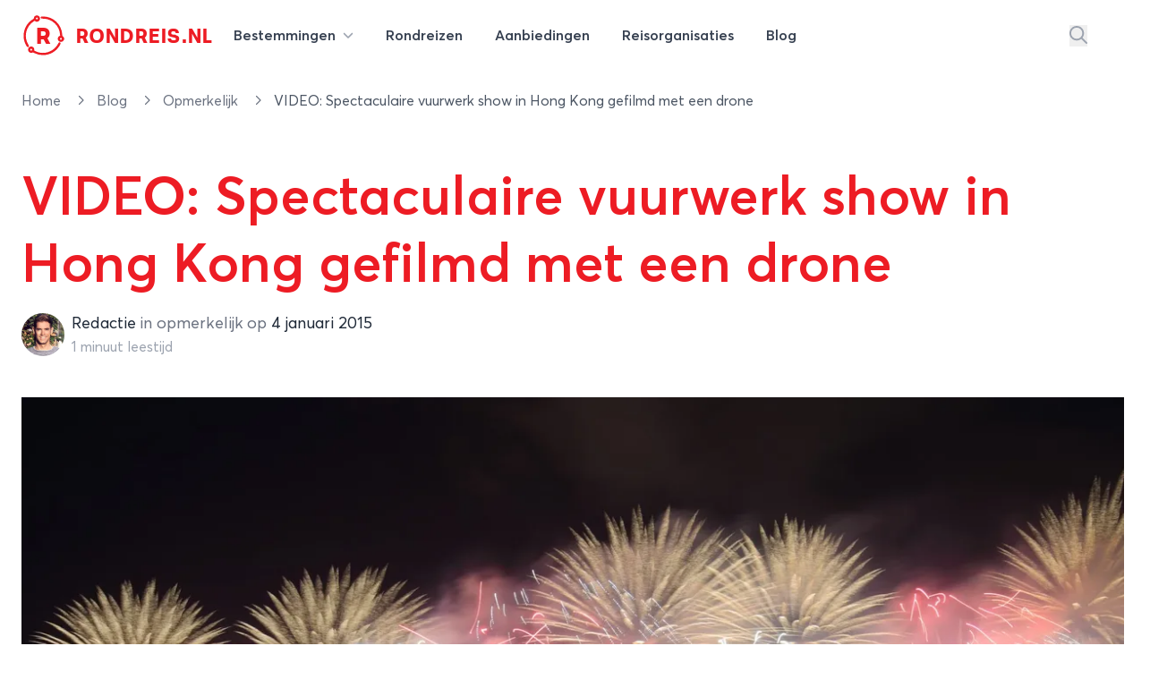

--- FILE ---
content_type: text/html; charset=utf-8
request_url: https://rondreis.nl/blog/opmerkelijk/video-spectaculaire-vuurwerk-show-in-hong-kong-gefilmd-met-een-drone
body_size: 27086
content:
<!DOCTYPE html>
<html lang="nl">

<head>

    <meta charset="UTF-8"/>
    <meta name="viewport" content="width=device-width, initial-scale=1.0"/>

    <link rel="canonical" href="https://rondreis.nl/blog/opmerkelijk/video-spectaculaire-vuurwerk-show-in-hong-kong-gefilmd-met-een-drone"/>
        <meta name="description" content="Inmiddels zijn we al weer aan paar dagen in het nieuwe jaar, maar met deze spectaculaire video kunnen we nog even nagenieten van de jaarwisseling in Hong Kong."/>
        <meta property="fb:app_id" content="127096094110217"/>
        <meta property="og:url" content="http://rondreis.nl/blog/opmerkelijk/video-spectaculaire-vuurwerk-show-in-hong-kong-gefilmd-met-een-drone"/>
        <meta property="og:type" content="article"/>
        <meta property="og:image:url" content="https://static.rondreis.nl/rondreis-storage-production/media-1529-conversions-1930-xxl-webp/w1800xh1200/eyJidWNrZXQiOiJyb25kcmVpcy1zdG9yYWdlLXByb2R1Y3Rpb24iLCJrZXkiOiJtZWRpYVwvMTUyOVwvY29udmVyc2lvbnNcLzE5MzAteHhsLndlYnAiLCJlZGl0cyI6eyJyZXNpemUiOnsid2lkdGgiOjE4MDAsImhlaWdodCI6MTIwMH19fQ=="/>
        <meta property="og:image:secure_url" content="https://static.rondreis.nl/rondreis-storage-production/media-1529-conversions-1930-xxl-webp/w1800xh1200/eyJidWNrZXQiOiJyb25kcmVpcy1zdG9yYWdlLXByb2R1Y3Rpb24iLCJrZXkiOiJtZWRpYVwvMTUyOVwvY29udmVyc2lvbnNcLzE5MzAteHhsLndlYnAiLCJlZGl0cyI6eyJyZXNpemUiOnsid2lkdGgiOjE4MDAsImhlaWdodCI6MTIwMH19fQ=="/>
        <meta property="og:image:width" content="1800"/>
        <meta property="og:image:height" content="1200"/>
        <meta property="og:title" content="VIDEO: Spectaculaire vuurwerk show in Hong Kong gefilmd met een drone"/>
        <meta property="og:description" content="Inmiddels zijn we al weer aan paar dagen in het nieuwe jaar, maar met deze spectaculaire video kunnen we nog even nagenieten van de jaarwisseling in Hong Kong."/>

        <script type="application/ld+json">{"@context":"https://schema.org","@type":"Product","name":"Rondreis China","image":"https://static.rondreis.nl/rondreis-storage-production/media-16367-conversions-dreamstime-m-22339510-xxl-webp/w1800xh1200/[base64]","aggregateRating":{"@type":"AggregateRating","bestRating":10,"worstRating":1,"ratingValue":8.1,"reviewCount":41}}</script>

    <title>VIDEO: Spectaculaire vuurwerk show in Hong Kong gefilmd met ee...</title>

    <link rel="icon" type="image/png" href="/site/img/favicon-rondreis.png" sizes="16x16">

    <!-- Livewire Styles --><style >[wire\:loading][wire\:loading], [wire\:loading\.delay][wire\:loading\.delay], [wire\:loading\.inline-block][wire\:loading\.inline-block], [wire\:loading\.inline][wire\:loading\.inline], [wire\:loading\.block][wire\:loading\.block], [wire\:loading\.flex][wire\:loading\.flex], [wire\:loading\.table][wire\:loading\.table], [wire\:loading\.grid][wire\:loading\.grid], [wire\:loading\.inline-flex][wire\:loading\.inline-flex] {display: none;}[wire\:loading\.delay\.none][wire\:loading\.delay\.none], [wire\:loading\.delay\.shortest][wire\:loading\.delay\.shortest], [wire\:loading\.delay\.shorter][wire\:loading\.delay\.shorter], [wire\:loading\.delay\.short][wire\:loading\.delay\.short], [wire\:loading\.delay\.default][wire\:loading\.delay\.default], [wire\:loading\.delay\.long][wire\:loading\.delay\.long], [wire\:loading\.delay\.longer][wire\:loading\.delay\.longer], [wire\:loading\.delay\.longest][wire\:loading\.delay\.longest] {display: none;}[wire\:offline][wire\:offline] {display: none;}[wire\:dirty]:not(textarea):not(input):not(select) {display: none;}:root {--livewire-progress-bar-color: #2299dd;}[x-cloak] {display: none !important;}[wire\:cloak] {display: none !important;}dialog#livewire-error::backdrop {background-color: rgba(0, 0, 0, .6);}</style>
    <link rel="preload" as="style" href="https://rondreis.nl/build/assets/app-B832i1YO.css" /><link rel="preload" as="style" href="https://rondreis.nl/build/assets/theme-DWLNbfaA.css" /><link rel="preload" as="style" href="https://rondreis.nl/build/assets/app-BRKXMWAJ.css" /><link rel="modulepreload" as="script" href="https://rondreis.nl/build/assets/app-BFV7lvCy.js" /><link rel="modulepreload" as="script" href="https://rondreis.nl/build/assets/theme.min-THtqprtg.js" /><link rel="modulepreload" as="script" href="https://rondreis.nl/build/assets/algoliasearch.umd-BmYxLYQe.js" /><link rel="modulepreload" as="script" href="https://rondreis.nl/build/assets/_commonjsHelpers-CE1G-McA.js" /><link rel="stylesheet" href="https://rondreis.nl/build/assets/app-B832i1YO.css" data-navigate-track="reload" /><link rel="stylesheet" href="https://rondreis.nl/build/assets/theme-DWLNbfaA.css" data-navigate-track="reload" /><link rel="stylesheet" href="https://rondreis.nl/build/assets/app-BRKXMWAJ.css" data-navigate-track="reload" /><script type="module" src="https://rondreis.nl/build/assets/app-BFV7lvCy.js" data-navigate-track="reload"></script>
    
    

    
    <script>
        window.rondreisVars = {
            'search': {
                'id': 'V1979M2JP3',
                'key': 'd704e5c1c2882d25e740231118157429',
                'index': 'rondreis_searchable_production',
            },
            'initialLoad': true,
            'zoekenboekPage': 'rondreizen'
        }
    </script>

    

    <script>
        window.dataLayer = window.dataLayer || [];
                window.dataLayer.push({"pageType":"BlogItem"});
            </script>
    <script>
        (function(w,d,s,l,i){w[l]=w[l]||[];w[l].push({'gtm.start': new Date().getTime(),event:'gtm.js'});
        var f=d.getElementsByTagName(s)[0], j=d.createElement(s),dl=l!='dataLayer'?'&l='+l:'';
        j.async=true;j.src= 'https://www.googletagmanager.com/gtm.js?id='+i+dl;f.parentNode.insertBefore(j,f);
        })(window,document,'script','dataLayer','GTM-58FG4K7');
    </script>
<script>
        function gtmPush() {
                    }
        addEventListener("load", gtmPush);
    </script>
    <noscript>
        <iframe
            src="https://www.googletagmanager.com/ns.html?id=GTM-58FG4K7"
            height="0"
            width="0"
            style="display:none;visibility:hidden"
        ></iframe>
    </noscript>
</head>


<body class="bg-white theme-rondreis">

    <div
    x-data="{
            open: false,
            mobileNavOpen: false,
            showSearch: false,
            showSearchInput() {
                this.showSearch = true
                setTimeout(() => {
                    document.querySelector('#top-search-input .aa-Input').focus()
                }, 500)
            }
        }"
    class="z-20 2xl:container w-full bg-white"
>
    <nav id="mainnav" class="max-w-7xl mx-auto py-2 lg:py-4">

        <div class="relative z-20 items-center mx-3 lg:mx-6">

            <div x-show="!showSearch"
                 class="mx-auto flex justify-between items-center"
                 x-transition:enter="transition ease-in-out duration-300"
                 x-transition:enter-start="opacity-0"
                 x-transition:enter-end="opacity-100"
            >

                <div class="flex-shrink-0 mr-3">
                    <a href="https://rondreis.nl"
   class="group flex items-center"
   title="Rondreis.nl"
>
    <span class="block focus:outline-none h-[28px] w-[28px] sm:h-[34px] sm:w-[34px] md:h-[38px] md:w-[38px] xl:h-[48px] xl:w-[48px]">
        <svg
                xmlns="http://www.w3.org/2000/svg" xmlns:xlink="http://www.w3.org/1999/xlink"
                width="100%"
                height="100%"
                viewBox="0, 0, 400,400"
                                class="!visible text-brand "
        >
            <g fill="current">
                <text x="52%" y="69%" text-anchor="middle"
                      class="font-velodroma text-[220px]">R</text>
                <path class="group-hover:animate-spin-slow origin-center"
                      fill="current"
                      d="M138.3 10.4a28.5 28.5 0 00-23.9 25.4l-.5 5.4-7 4.2c-86 50.2-113.2 167.4-58.7 252 5.6 8.6 11.8 10.9 17.6 6.3 5.5-4.3 5.1-9.3-1.3-19.6a159.7 159.7 0 0151.6-220l6.2-3.8 2.2 1.9a30.7 30.7 0 0039.8-2c20.3-20 2.4-54.4-26-49.8m46.3 11.2a10 10 0 00-1.5 15.6l3 3 17.8.6a158.5 158.5 0 01155.3 149l.7 9.3-5 2.3c-28.1 13.2-18.9 55.5 12.2 55.6a29 29 0 0017.8-52.7l-4.2-3.2-1.1-13.7C371.8 91.2 295.2 19.8 199.9 20c-10.3 0-13.3.3-15.3 1.6m-35 11.1c2.7 2.6 3.2 8.3 1 11-5.3 6.3-15.7 3-15.6-5 0-8 8.9-11.6 14.7-6m221.9 188.4c8 4.2 4.4 15.9-5 15.9-1.3 0-3.4-1.1-5-2.6-7-7 1-17.9 10-13.3m-23.2 41.8a24.7 24.7 0 00-5 7c-39.6 79.4-136.1 112.3-213.9 72.8l-9.8-5v-8a29 29 0 00-51.4-19.6c-20.6 23 6.2 59.5 34.1 46.5l4.3-2 12.6 6.3A180.3 180.3 0 00314 339.5c24.7-20 53-60.2 49.8-70.8-2.1-7-10.1-10-15.4-5.8M94.6 322.1c8 4.2 4.4 15.9-5 15.9-1.3 0-3.4-1.1-5-2.6-7-7 1-17.9 10-13.3"/>
            </g>
        </svg>
    </span>

    <div class="font-velodroma text-brand ml-2 md:ml-3 text-[1.1rem] sm:text-[1.4rem] xl:text-[1.4rem] uppercase tracking-tight">
        Rondreis.nl
    </div>

</a>
                </div>

                <div class="lg:hidden">
                    <button type="button"
                            class="text-gray-300 rounded-md p-2 inline-flex items-center justify-center focus:outline-none focus:ring-2 focus:ring-inset focus:ring-indigo-500"
                            @click="mobileNavOpen = true"
                    >
                        <span class="sr-only">Open menu</span>
                        <svg class="svg h-6 w-6" xmlns="http://www.w3.org/2000/svg" viewBox="0 0 448 512"><!--! Font Awesome Pro 6.6.0 by @fontawesome - https://fontawesome.com License - https://fontawesome.com/license (Commercial License) Copyright 2024 Fonticons, Inc. --><path d="M0 88C0 74.7 10.7 64 24 64l400 0c13.3 0 24 10.7 24 24s-10.7 24-24 24L24 112C10.7 112 0 101.3 0 88zM0 248c0-13.3 10.7-24 24-24l400 0c13.3 0 24 10.7 24 24s-10.7 24-24 24L24 272c-13.3 0-24-10.7-24-24zM448 408c0 13.3-10.7 24-24 24L24 432c-13.3 0-24-10.7-24-24s10.7-24 24-24l400 0c13.3 0 24 10.7 24 24z"/></svg>                    </button>
                </div>

                <div class="hidden lg:grow lg:flex lg:items-center lg:justify-between lg:ml-0">

                    <nav class="">
    <div class="flex justify-center space-x-1 lg:space-x-3">

        <div class="relative">
            <a
    
    href="https://rondreis.nl/bestemmingen"
    class="group px-3 py-2 rounded-md inline-flex items-center text-base font-semibold text-gray-700 hover:text-brand focus:outline-none focus:ring-2 focus:ring-offset-2 focus:ring-gray-100" @click.prevent="open = true""
>
        <span class="hidden sm:inline-block">Bestemmingen
                <svg class="svg h-3 w-3 ml-1 text-gray-400" xmlns="http://www.w3.org/2000/svg" viewBox="0 0 512 512"><!--! Font Awesome Pro 6.6.0 by @fontawesome - https://fontawesome.com License - https://fontawesome.com/license (Commercial License) Copyright 2024 Fonticons, Inc. --><path d="M233.4 406.6c12.5 12.5 32.8 12.5 45.3 0l192-192c12.5-12.5 12.5-32.8 0-45.3s-32.8-12.5-45.3 0L256 338.7 86.6 169.4c-12.5-12.5-32.8-12.5-45.3 0s-12.5 32.8 0 45.3l192 192z"/></svg></span>
</a>
        </div>

        <a
    
    href="https://rondreis.nl/rondreizen"
    class="group px-3 py-2 rounded-md inline-flex items-center text-base font-semibold text-gray-700 hover:text-brand focus:outline-none focus:ring-2 focus:ring-offset-2 focus:ring-gray-100""
>
        <span class="hidden sm:inline-block"><span class="hidden lg:inline-block">Rondreizen</span>
            <span class="lg:hidden">Reizen</span></span>
</a>

        <a
    
    href="https://rondreis.nl/aanbiedingen"
    class="group px-3 py-2 rounded-md inline-flex items-center text-base font-semibold text-gray-700 hover:text-brand focus:outline-none focus:ring-2 focus:ring-offset-2 focus:ring-gray-100""
>
        <span class="hidden sm:inline-block"><span>Aanbiedingen</span></span>
</a>

        <a
    
    href="https://rondreis.nl/reisorganisaties"
    class="group px-3 py-2 rounded-md inline-flex items-center text-base font-semibold text-gray-700 hover:text-brand focus:outline-none focus:ring-2 focus:ring-offset-2 focus:ring-gray-100""
>
        <span class="hidden sm:inline-block"><span class="hidden lg:inline-block">Reisorganisaties</span>
            <span class="lg:hidden">Organisaties</span></span>
</a>

        <a
    
    href="https://rondreis.nl/blog"
    class="group px-3 py-2 rounded-md inline-flex items-center text-base font-semibold text-gray-700 hover:text-brand focus:outline-none focus:ring-2 focus:ring-offset-2 focus:ring-gray-100""
>
        <span class="hidden sm:inline-block">Blog</span>
</a>
    </div>
</nav>

                    <div class="flex items-center space-x-5">
                                                    <button
                                @click="showSearchInput"
                                class="text-gray-400 hover:text-brand"
                                aria-label="Zoeken"
                            >
                                <svg class="svg text-inherit h-5 w-5" xmlns="http://www.w3.org/2000/svg" viewBox="0 0 512 512"><!--! Font Awesome Pro 6.6.0 by @fontawesome - https://fontawesome.com License - https://fontawesome.com/license (Commercial License) Copyright 2024 Fonticons, Inc. --><path d="M368 208A160 160 0 1 0 48 208a160 160 0 1 0 320 0zM337.1 371.1C301.7 399.2 256.8 416 208 416C93.1 416 0 322.9 0 208S93.1 0 208 0S416 93.1 416 208c0 48.8-16.8 93.7-44.9 129.1L505 471c9.4 9.4 9.4 24.6 0 33.9s-24.6 9.4-33.9 0L337.1 371.1z"/></svg>                            </button>
                        
                        <div
                            :class="'border-l border-gray-200'"
                            class="ml-10 flex items-center space-x-3 pl-5"
                        >
                                                                                                </div>
                    </div>
                </div>
            </div>
                        <div class="mx-auto flex justify-between items-center" x-show="showSearch" x-transition:enter="transition ease-in-out duration-300" x-transition:enter-start="opacity-0 transform scale-x-0 translate-x-1/2" x-transition:enter-end="opacity-100 transform scale-x-100 translate-x-0" x-cloak=""
        x-cloak
>
    <div class="w-full mx-auto max-w-2xl transform rounded-sm ring-black ring-opacity-5 transition-all">

            <div id="top-search-input"
                   x-ref="searchinput"
                   class="h-12 w-full border-0 bg-gray-100 "
                   placeholder="waar ben je naar op zoek?"
                   x-on:keydown.escape="showSearch = false"
            ></div>

    </div>
    <button
            @click="showSearch = false"
            class="text-gray-400 hover:text-brand"
            aria-label="Stoppen met zoeken"
    >
        <svg class="svg h-5 w-5" xmlns="http://www.w3.org/2000/svg" viewBox="0 0 384 512"><!--! Font Awesome Pro 6.6.0 by @fontawesome - https://fontawesome.com License - https://fontawesome.com/license (Commercial License) Copyright 2024 Fonticons, Inc. --><path d="M345 137c9.4-9.4 9.4-24.6 0-33.9s-24.6-9.4-33.9 0l-119 119L73 103c-9.4-9.4-24.6-9.4-33.9 0s-9.4 24.6 0 33.9l119 119L39 375c-9.4 9.4-9.4 24.6 0 33.9s24.6 9.4 33.9 0l119-119L311 409c9.4 9.4 24.6 9.4 33.9 0s9.4-24.6 0-33.9l-119-119L345 137z"/></svg>    </button>
</div>
                    </div>

        <div x-show="open"
     x-cloak
     class="z-50 hidden md:block absolute mt-4 inset-x-0 transform shadow-lg"
     @click.away="open = false"
     x-transition:enter="transition ease-out duration-200"
     x-transition:enter-start="opacity-0 translate-y-1"
     x-transition:enter-end="opacity-100 translate-y-0"
     x-transition:leave="transition ease-in duration-150"
     x-transition:leave-start="opacity-100 translate-y-0"
     x-transition:leave-end="opacity-0 -translate-y-1">

    <div class="bg-white bg-opacity-100 z-50">
        <div class="max-w-7xl mx-auto grid gap-y-6 px-4 py-6 sm:grid-cols-2 sm:gap-8 sm:px-6 sm:py-8 lg:grid-cols-6 lg:px-8 lg:py-12">

            <div>

        <h3 class="mb-5 font-medium text-brand text-lg hover:underline">
            <a href="/rondreis-europa"
               title="Rondreis Europa">Europa</a>
        </h3>

        <ul>
                            <li>
                    <a href="/rondreis-italie"
                       class="text-gray-800 mb-2 inline-block hover:underline"
                       title="Rondreis Italië"
                    >
                        Italië
                    </a>
                </li>
                            <li>
                    <a href="/rondreis-turkije"
                       class="text-gray-800 mb-2 inline-block hover:underline"
                       title="Rondreis Turkije"
                    >
                        Turkije
                    </a>
                </li>
                            <li>
                    <a href="/rondreis-spanje"
                       class="text-gray-800 mb-2 inline-block hover:underline"
                       title="Rondreis Spanje"
                    >
                        Spanje
                    </a>
                </li>
                            <li>
                    <a href="/rondreis-ijsland"
                       class="text-gray-800 mb-2 inline-block hover:underline"
                       title="Rondreis IJsland"
                    >
                        IJsland
                    </a>
                </li>
                            <li>
                    <a href="/rondreis-griekenland"
                       class="text-gray-800 mb-2 inline-block hover:underline"
                       title="Rondreis Griekenland"
                    >
                        Griekenland
                    </a>
                </li>
                            <li>
                    <a href="/rondreis-zweden"
                       class="text-gray-800 mb-2 inline-block hover:underline"
                       title="Rondreis Zweden"
                    >
                        Zweden
                    </a>
                </li>
                            <li>
                    <a href="/rondreis-finland"
                       class="text-gray-800 mb-2 inline-block hover:underline"
                       title="Rondreis Finland"
                    >
                        Finland
                    </a>
                </li>
                            <li>
                    <a href="/rondreis-frankrijk"
                       class="text-gray-800 mb-2 inline-block hover:underline"
                       title="Rondreis Frankrijk"
                    >
                        Frankrijk
                    </a>
                </li>
            
            <li>
                <a href="/rondreis-europa"
                   class="text-gray-400 mb-2 inline-block hover:underline font-light text-sm"
                   title="Meer bestemmingen in Europa"
                >
                    
                </a>
            </li>
        </ul>

    </div>

            <div>

        <h3 class="mb-5 font-medium text-brand text-lg hover:underline">
            <a href="/rondreis-azie"
               title="Rondreis Azië">Azië</a>
        </h3>

        <ul>
                            <li>
                    <a href="/rondreis-thailand"
                       class="text-gray-800 mb-2 inline-block hover:underline"
                       title="Rondreis Thailand"
                    >
                        Thailand
                    </a>
                </li>
                            <li>
                    <a href="/rondreis-indonesie"
                       class="text-gray-800 mb-2 inline-block hover:underline"
                       title="Rondreis Indonesië"
                    >
                        Indonesië
                    </a>
                </li>
                            <li>
                    <a href="/rondreis-china"
                       class="text-gray-800 mb-2 inline-block hover:underline"
                       title="Rondreis China"
                    >
                        China
                    </a>
                </li>
                            <li>
                    <a href="/rondreis-vietnam"
                       class="text-gray-800 mb-2 inline-block hover:underline"
                       title="Rondreis Vietnam"
                    >
                        Vietnam
                    </a>
                </li>
                            <li>
                    <a href="/rondreis-india"
                       class="text-gray-800 mb-2 inline-block hover:underline"
                       title="Rondreis India"
                    >
                        India
                    </a>
                </li>
                            <li>
                    <a href="/rondreis-maleisie"
                       class="text-gray-800 mb-2 inline-block hover:underline"
                       title="Rondreis Maleisië"
                    >
                        Maleisië
                    </a>
                </li>
                            <li>
                    <a href="/rondreis-cambodja"
                       class="text-gray-800 mb-2 inline-block hover:underline"
                       title="Rondreis Cambodja"
                    >
                        Cambodja
                    </a>
                </li>
                            <li>
                    <a href="/rondreis-japan"
                       class="text-gray-800 mb-2 inline-block hover:underline"
                       title="Rondreis Japan"
                    >
                        Japan
                    </a>
                </li>
            
            <li>
                <a href="/rondreis-azie"
                   class="text-gray-400 mb-2 inline-block hover:underline font-light text-sm"
                   title="Meer bestemmingen in Azië"
                >
                    
                </a>
            </li>
        </ul>

    </div>

            <div>

        <h3 class="mb-5 font-medium text-brand text-lg hover:underline">
            <a href="/rondreis-afrika"
               title="Rondreis Afrika">Afrika</a>
        </h3>

        <ul>
                            <li>
                    <a href="/rondreis-zuid-afrika"
                       class="text-gray-800 mb-2 inline-block hover:underline"
                       title="Rondreis Zuid-Afrika"
                    >
                        Zuid-Afrika
                    </a>
                </li>
                            <li>
                    <a href="/rondreis-marokko"
                       class="text-gray-800 mb-2 inline-block hover:underline"
                       title="Rondreis Marokko"
                    >
                        Marokko
                    </a>
                </li>
                            <li>
                    <a href="/rondreis-namibie"
                       class="text-gray-800 mb-2 inline-block hover:underline"
                       title="Rondreis Namibië"
                    >
                        Namibië
                    </a>
                </li>
                            <li>
                    <a href="/rondreis-tanzania"
                       class="text-gray-800 mb-2 inline-block hover:underline"
                       title="Rondreis Tanzania"
                    >
                        Tanzania
                    </a>
                </li>
                            <li>
                    <a href="/rondreis-kenia"
                       class="text-gray-800 mb-2 inline-block hover:underline"
                       title="Rondreis Kenia"
                    >
                        Kenia
                    </a>
                </li>
                            <li>
                    <a href="/rondreis-botswana"
                       class="text-gray-800 mb-2 inline-block hover:underline"
                       title="Rondreis Botswana"
                    >
                        Botswana
                    </a>
                </li>
                            <li>
                    <a href="/rondreis-egypte"
                       class="text-gray-800 mb-2 inline-block hover:underline"
                       title="Rondreis Egypte"
                    >
                        Egypte
                    </a>
                </li>
                            <li>
                    <a href="/rondreis-ethiopie"
                       class="text-gray-800 mb-2 inline-block hover:underline"
                       title="Rondreis Ethiopië"
                    >
                        Ethiopië
                    </a>
                </li>
            
            <li>
                <a href="/rondreis-afrika"
                   class="text-gray-400 mb-2 inline-block hover:underline font-light text-sm"
                   title="Meer bestemmingen in Afrika"
                >
                    
                </a>
            </li>
        </ul>

    </div>

            <div class="">

                <div>

        <h3 class="mb-5 font-medium text-brand text-lg hover:underline">
            <a href="/rondreis-midden-amerika"
               title="Rondreis Midden-Amerika">Midden-Amerika</a>
        </h3>

        <ul>
                            <li>
                    <a href="/rondreis-costa-rica"
                       class="text-gray-800 mb-2 inline-block hover:underline"
                       title="Rondreis Costa Rica"
                    >
                        Costa Rica
                    </a>
                </li>
                            <li>
                    <a href="/rondreis-guatemala"
                       class="text-gray-800 mb-2 inline-block hover:underline"
                       title="Rondreis Guatemala"
                    >
                        Guatemala
                    </a>
                </li>
            
            <li>
                <a href="/rondreis-midden-amerika"
                   class="text-gray-400 mb-2 inline-block hover:underline font-light text-sm"
                   title="Meer bestemmingen in Midden-Amerika"
                >
                    
                </a>
            </li>
        </ul>

    </div>

                <div class="mt-4">
                    <div>

        <h3 class="mb-5 font-medium text-brand text-lg hover:underline">
            <a href="/rondreis-midden-oosten"
               title="Rondreis Midden-Oosten">Midden-Oosten</a>
        </h3>

        <ul>
                            <li>
                    <a href="/rondreis-israel"
                       class="text-gray-800 mb-2 inline-block hover:underline"
                       title="Rondreis Israël"
                    >
                        Israël
                    </a>
                </li>
                            <li>
                    <a href="/rondreis-jordanie"
                       class="text-gray-800 mb-2 inline-block hover:underline"
                       title="Rondreis Jordanie"
                    >
                        Jordanie
                    </a>
                </li>
                            <li>
                    <a href="/rondreis-egypte"
                       class="text-gray-800 mb-2 inline-block hover:underline"
                       title="Rondreis Egypte"
                    >
                        Egypte
                    </a>
                </li>
            
            <li>
                <a href="/rondreis-midden-oosten"
                   class="text-gray-400 mb-2 inline-block hover:underline font-light text-sm"
                   title="Meer bestemmingen in Midden-Oosten"
                >
                    
                </a>
            </li>
        </ul>

    </div>
                </div>

            </div>

            <div class="">
                <div>

        <h3 class="mb-5 font-medium text-brand text-lg hover:underline">
            <a href="/rondreis-noord-amerika"
               title="Rondreis Noord-Amerika">Noord-Amerika</a>
        </h3>

        <ul>
                            <li>
                    <a href="/rondreis-verenigde-staten"
                       class="text-gray-800 mb-2 inline-block hover:underline"
                       title="Rondreis Verenigde staten"
                    >
                        Verenigde staten
                    </a>
                </li>
                            <li>
                    <a href="/rondreis-canada"
                       class="text-gray-800 mb-2 inline-block hover:underline"
                       title="Rondreis Canada"
                    >
                        Canada
                    </a>
                </li>
                            <li>
                    <a href="/rondreis-mexico"
                       class="text-gray-800 mb-2 inline-block hover:underline"
                       title="Rondreis Mexico"
                    >
                        Mexico
                    </a>
                </li>
            
            <li>
                <a href="/rondreis-noord-amerika"
                   class="text-gray-400 mb-2 inline-block hover:underline font-light text-sm"
                   title="Meer bestemmingen in Noord-Amerika"
                >
                    
                </a>
            </li>
        </ul>

    </div>

                <div class="mt-4">
                    <div>

        <h3 class="mb-5 font-medium text-brand text-lg hover:underline">
            <a href="/rondreis-oceanie"
               title="Rondreis Oceanië">Oceanië</a>
        </h3>

        <ul>
                            <li>
                    <a href="/rondreis-nieuw-zeeland"
                       class="text-gray-800 mb-2 inline-block hover:underline"
                       title="Rondreis Nieuw-Zeeland"
                    >
                        Nieuw-Zeeland
                    </a>
                </li>
                            <li>
                    <a href="/rondreis-australie"
                       class="text-gray-800 mb-2 inline-block hover:underline"
                       title="Rondreis Australië"
                    >
                        Australië
                    </a>
                </li>
            
            <li>
                <a href="/rondreis-oceanie"
                   class="text-gray-400 mb-2 inline-block hover:underline font-light text-sm"
                   title="Meer bestemmingen in Oceanië"
                >
                    
                </a>
            </li>
        </ul>

    </div>
                </div>

            </div>

            <div class="">
                <div>

        <h3 class="mb-5 font-medium text-brand text-lg hover:underline">
            <a href="/rondreis-zuid-amerika"
               title="Rondreis Zuid-Amerika">Zuid-Amerika</a>
        </h3>

        <ul>
                            <li>
                    <a href="/rondreis-peru"
                       class="text-gray-800 mb-2 inline-block hover:underline"
                       title="Rondreis Peru"
                    >
                        Peru
                    </a>
                </li>
                            <li>
                    <a href="/rondreis-argentinie"
                       class="text-gray-800 mb-2 inline-block hover:underline"
                       title="Rondreis Argentinië"
                    >
                        Argentinië
                    </a>
                </li>
                            <li>
                    <a href="/rondreis-brazilie"
                       class="text-gray-800 mb-2 inline-block hover:underline"
                       title="Rondreis Brazilië"
                    >
                        Brazilië
                    </a>
                </li>
                            <li>
                    <a href="/rondreis-ecuador"
                       class="text-gray-800 mb-2 inline-block hover:underline"
                       title="Rondreis Ecuador"
                    >
                        Ecuador
                    </a>
                </li>
                            <li>
                    <a href="/rondreis-suriname"
                       class="text-gray-800 mb-2 inline-block hover:underline"
                       title="Rondreis Suriname"
                    >
                        Suriname
                    </a>
                </li>
                            <li>
                    <a href="/rondreis-chili"
                       class="text-gray-800 mb-2 inline-block hover:underline"
                       title="Rondreis Chili"
                    >
                        Chili
                    </a>
                </li>
                            <li>
                    <a href="/rondreis-bolivia"
                       class="text-gray-800 mb-2 inline-block hover:underline"
                       title="Rondreis Bolivia"
                    >
                        Bolivia
                    </a>
                </li>
                            <li>
                    <a href="/rondreis-colombia"
                       class="text-gray-800 mb-2 inline-block hover:underline"
                       title="Rondreis Colombia"
                    >
                        Colombia
                    </a>
                </li>
            
            <li>
                <a href="/rondreis-zuid-amerika"
                   class="text-gray-400 mb-2 inline-block hover:underline font-light text-sm"
                   title="Meer bestemmingen in Zuid-Amerika"
                >
                    
                </a>
            </li>
        </ul>

    </div>
            </div>

        </div>
    </div>
    <div class="bg-gray-50">

        <div class="max-w-7xl mx-auto space-y-6 px-4 py-5 sm:flex sm:space-y-0 sm:space-x-10 sm:px-6 lg:px-8">
            <div class="flow-root">
                <a href="https://rondreis.nl/bestemmingen"
                   class="-m-3 p-3 flex items-center rounded-md text-base font-medium text-gray-900 hover:bg-gray-100">
                    <svg class="svg text-gray-500 h-5 w-5" xmlns="http://www.w3.org/2000/svg" viewBox="0 0 448 512"><!--! Font Awesome Pro 6.6.0 by @fontawesome - https://fontawesome.com License - https://fontawesome.com/license (Commercial License) Copyright 2024 Fonticons, Inc. --><path d="M15 367c-9.4 9.4-9.4 24.6 0 33.9s24.6 9.4 33.9 0l18.5-18.5c34.3 27.7 74.9 43.8 116.5 48.3l0 33.3-96 0c-13.3 0-24 10.7-24 24s10.7 24 24 24l240 0c13.3 0 24-10.7 24-24s-10.7-24-24-24l-96 0 0-33.3c49.1-5.3 96.8-26.7 134.4-64.3c81.7-81.7 87.1-211 16.1-298.9L401 49c9.4-9.4 9.4-24.6 0-33.9s-24.6-9.4-33.9 0L332.5 49.6c-9.4 9.4-9.4 24.6 0 33.9c68.7 68.7 68.7 180.2 0 248.9s-180.2 68.7-248.9 0c-9.4-9.4-24.6-9.4-33.9 0L15 367zm97-159a96 96 0 1 1 192 0 96 96 0 1 1 -192 0zm240 0A144 144 0 1 0 64 208a144 144 0 1 0 288 0z"/></svg>                    <span class="ml-3">Alle rondreis bestemmingen</span>
                </a>
            </div>

            <div class="flow-root">
                <a href="https://rondreis.nl/rondreis-europa"
                   class="-m-3 p-3 flex items-center rounded-md text-base font-medium text-gray-900 hover:bg-gray-100">
                    <svg class="svg text-gray-500 h-5 w-5" xmlns="http://www.w3.org/2000/svg" viewBox="0 0 448 512"><!--! Font Awesome Pro 6.6.0 by @fontawesome - https://fontawesome.com License - https://fontawesome.com/license (Commercial License) Copyright 2024 Fonticons, Inc. --><path d="M48 24C48 10.7 37.3 0 24 0S0 10.7 0 24L0 64 0 350.5 0 400l0 88c0 13.3 10.7 24 24 24s24-10.7 24-24l0-100 80.3-20.1c41.1-10.3 84.6-5.5 122.5 13.4c44.2 22.1 95.5 24.8 141.7 7.4l34.7-13c12.5-4.7 20.8-16.6 20.8-30l0-279.7c0-23-24.2-38-44.8-27.7l-9.6 4.8c-46.3 23.2-100.8 23.2-147.1 0c-35.1-17.6-75.4-22-113.5-12.5L48 52l0-28zm0 77.5l96.6-24.2c27-6.7 55.5-3.6 80.4 8.8c54.9 27.4 118.7 29.7 175 6.8l0 241.8-24.4 9.1c-33.7 12.6-71.2 10.7-103.4-5.4c-48.2-24.1-103.3-30.1-155.6-17.1L48 338.5l0-237z"/></svg>                    <span class="ml-3">Alle bestemmingen in europa</span>
                </a>
            </div>

            <div class="flow-root">
                <a href="https://rondreis.nl/rondreis-azie"
                   class="-m-3 p-3 flex items-center rounded-md text-base font-medium text-gray-900 hover:bg-gray-100">
                    <svg class="svg text-gray-500 h-5 w-5" xmlns="http://www.w3.org/2000/svg" viewBox="0 0 448 512"><!--! Font Awesome Pro 6.6.0 by @fontawesome - https://fontawesome.com License - https://fontawesome.com/license (Commercial License) Copyright 2024 Fonticons, Inc. --><path d="M48 24C48 10.7 37.3 0 24 0S0 10.7 0 24L0 64 0 350.5 0 400l0 88c0 13.3 10.7 24 24 24s24-10.7 24-24l0-100 80.3-20.1c41.1-10.3 84.6-5.5 122.5 13.4c44.2 22.1 95.5 24.8 141.7 7.4l34.7-13c12.5-4.7 20.8-16.6 20.8-30l0-279.7c0-23-24.2-38-44.8-27.7l-9.6 4.8c-46.3 23.2-100.8 23.2-147.1 0c-35.1-17.6-75.4-22-113.5-12.5L48 52l0-28zm0 77.5l96.6-24.2c27-6.7 55.5-3.6 80.4 8.8c54.9 27.4 118.7 29.7 175 6.8l0 241.8-24.4 9.1c-33.7 12.6-71.2 10.7-103.4-5.4c-48.2-24.1-103.3-30.1-155.6-17.1L48 338.5l0-237z"/></svg>                    <span class="ml-3">Alle bestemmingen in Azie</span>
                </a>
            </div>
        </div>
    </div>
</div>

    </nav>

    <div x-cloak x-show="mobileNavOpen" @click.away="mobileNavOpen = false"
    class="absolute z-30 top-0 inset-x-0 p-2 transition transform origin-top-right lg:hidden"
    x-transition:enter="duration-200 ease-out" x-transition:enter-start="opacity-0 scale-95"
    x-transition:enter-end="opacity-100 scale-100" x-transition:leave="duration-100 ease-in"
    x-transition:leave-start="opacity-100 scale-100" x-transition:leave-end="opacity-0 scale-95">
    <div
        class="rounded-lg shadow-lg ring-1 ring-black ring-opacity-5 bg-white">
        <div class="pt-5 pb-6 px-5 sm:pb-8">

            
            <div class="flex items-center justify-between">
                <div class="flex-shrink-0 mr-3">
                    <a href="https://rondreis.nl"
   class="group flex items-center"
   title="Rondreis.nl"
>
    <span class="block focus:outline-none h-[28px] w-[28px] sm:h-[34px] sm:w-[34px] md:h-[38px] md:w-[38px] xl:h-[48px] xl:w-[48px]">
        <svg
                xmlns="http://www.w3.org/2000/svg" xmlns:xlink="http://www.w3.org/1999/xlink"
                width="100%"
                height="100%"
                viewBox="0, 0, 400,400"
                                class="!visible text-brand "
        >
            <g fill="current">
                <text x="52%" y="69%" text-anchor="middle"
                      class="font-velodroma text-[220px]">R</text>
                <path class="group-hover:animate-spin-slow origin-center"
                      fill="current"
                      d="M138.3 10.4a28.5 28.5 0 00-23.9 25.4l-.5 5.4-7 4.2c-86 50.2-113.2 167.4-58.7 252 5.6 8.6 11.8 10.9 17.6 6.3 5.5-4.3 5.1-9.3-1.3-19.6a159.7 159.7 0 0151.6-220l6.2-3.8 2.2 1.9a30.7 30.7 0 0039.8-2c20.3-20 2.4-54.4-26-49.8m46.3 11.2a10 10 0 00-1.5 15.6l3 3 17.8.6a158.5 158.5 0 01155.3 149l.7 9.3-5 2.3c-28.1 13.2-18.9 55.5 12.2 55.6a29 29 0 0017.8-52.7l-4.2-3.2-1.1-13.7C371.8 91.2 295.2 19.8 199.9 20c-10.3 0-13.3.3-15.3 1.6m-35 11.1c2.7 2.6 3.2 8.3 1 11-5.3 6.3-15.7 3-15.6-5 0-8 8.9-11.6 14.7-6m221.9 188.4c8 4.2 4.4 15.9-5 15.9-1.3 0-3.4-1.1-5-2.6-7-7 1-17.9 10-13.3m-23.2 41.8a24.7 24.7 0 00-5 7c-39.6 79.4-136.1 112.3-213.9 72.8l-9.8-5v-8a29 29 0 00-51.4-19.6c-20.6 23 6.2 59.5 34.1 46.5l4.3-2 12.6 6.3A180.3 180.3 0 00314 339.5c24.7-20 53-60.2 49.8-70.8-2.1-7-10.1-10-15.4-5.8M94.6 322.1c8 4.2 4.4 15.9-5 15.9-1.3 0-3.4-1.1-5-2.6-7-7 1-17.9 10-13.3"/>
            </g>
        </svg>
    </span>

    <div class="font-velodroma text-brand ml-2 md:ml-3 text-[1.1rem] sm:text-[1.4rem] xl:text-[1.4rem] uppercase tracking-tight">
        Rondreis.nl
    </div>

</a>
                </div>
                <div class="-mr-2">
                    <button @click="mobileNavOpen = false" type="button"
                        class="bg-white rounded-md p-2 inline-flex items-center justify-center text-gray-400 hover:text-gray-500 hover:bg-gray-100 focus:outline-none focus:ring-2 focus:ring-inset focus:ring-indigo-500">
                        <span class="sr-only">Close menu</span>
                        <svg class="svg h-5 w-5 text-gray-300" xmlns="http://www.w3.org/2000/svg" viewBox="0 0 384 512"><!--! Font Awesome Pro 6.6.0 by @fontawesome - https://fontawesome.com License - https://fontawesome.com/license (Commercial License) Copyright 2024 Fonticons, Inc. --><path d="M345 137c9.4-9.4 9.4-24.6 0-33.9s-24.6-9.4-33.9 0l-119 119L73 103c-9.4-9.4-24.6-9.4-33.9 0s-9.4 24.6 0 33.9l119 119L39 375c-9.4 9.4-9.4 24.6 0 33.9s24.6 9.4 33.9 0l119-119L311 409c9.4 9.4 24.6 9.4 33.9 0s9.4-24.6 0-33.9l-119-119L345 137z"/></svg>                    </button>
                </div>
            </div>


            <div class="mt-6">
                <nav class="">
                    <div class="grid gap-7 sm:grid-cols-2 sm:gap-y-8 sm:gap-x-4">

                        <a href="https://rondreis.nl/bestemmingen" class="-m-3 flex items-center p-3  border-b border-t border-gray-100">
                            <svg class="svg h5 w-5 text-brand" xmlns="http://www.w3.org/2000/svg" viewBox="0 0 448 512"><!--! Font Awesome Pro 6.6.0 by @fontawesome - https://fontawesome.com License - https://fontawesome.com/license (Commercial License) Copyright 2024 Fonticons, Inc. --><path d="M48 24C48 10.7 37.3 0 24 0S0 10.7 0 24L0 64 0 350.5 0 400l0 88c0 13.3 10.7 24 24 24s24-10.7 24-24l0-100 80.3-20.1c41.1-10.3 84.6-5.5 122.5 13.4c44.2 22.1 95.5 24.8 141.7 7.4l34.7-13c12.5-4.7 20.8-16.6 20.8-30l0-279.7c0-23-24.2-38-44.8-27.7l-9.6 4.8c-46.3 23.2-100.8 23.2-147.1 0c-35.1-17.6-75.4-22-113.5-12.5L48 52l0-28zm0 77.5l96.6-24.2c27-6.7 55.5-3.6 80.4 8.8c54.9 27.4 118.7 29.7 175 6.8l0 241.8-24.4 9.1c-33.7 12.6-71.2 10.7-103.4-5.4c-48.2-24.1-103.3-30.1-155.6-17.1L48 338.5l0-237z"/></svg>                            <div class="ml-4 text-lg font-medium tracking-wider text-gray-900">
                                Bestemmingen
                            </div>
                        </a>

                        <a href="https://rondreis.nl/rondreizen" class="-m-3 flex items-center p-3  border-b border-gray-100">
                            <svg class="svg h5 w-5 text-brand" xmlns="http://www.w3.org/2000/svg" viewBox="0 0 512 512"><!--! Font Awesome Pro 6.6.0 by @fontawesome - https://fontawesome.com License - https://fontawesome.com/license (Commercial License) Copyright 2024 Fonticons, Inc. --><path d="M176 56l0 40 160 0 0-40c0-4.4-3.6-8-8-8L184 48c-4.4 0-8 3.6-8 8zM128 96l0-40c0-30.9 25.1-56 56-56L328 0c30.9 0 56 25.1 56 56l0 40 64 0c35.3 0 64 28.7 64 64l0 256c0 35.3-28.7 64-64 64L64 480c-35.3 0-64-28.7-64-64L0 160c0-35.3 28.7-64 64-64l64 0zm232 48l-208 0-8 0 0 288 224 0 0-288-8 0zM64 144c-8.8 0-16 7.2-16 16l0 256c0 8.8 7.2 16 16 16l32 0 0-288-32 0zM448 432c8.8 0 16-7.2 16-16l0-256c0-8.8-7.2-16-16-16l-32 0 0 288 32 0z"/></svg>                            <div class="ml-4 text-lg font-medium tracking-wider text-gray-900">
                                Rondreizen
                            </div>
                        </a>

                        <a href="https://rondreis.nl/reisorganisaties" class="-m-3 flex items-center p-3  border-b border-gray-100">
                            <svg class="svg h5 w-5 text-brand" xmlns="http://www.w3.org/2000/svg" viewBox="0 0 448 512"><!--! Font Awesome Pro 6.6.0 by @fontawesome - https://fontawesome.com License - https://fontawesome.com/license (Commercial License) Copyright 2024 Fonticons, Inc. --><path d="M197.5 32c17 0 33.3 6.7 45.3 18.7l176 176c25 25 25 65.5 0 90.5L285.3 450.7c-25 25-65.5 25-90.5 0l-176-176C6.7 262.7 0 246.5 0 229.5L0 80C0 53.5 21.5 32 48 32l149.5 0zM48 229.5c0 4.2 1.7 8.3 4.7 11.3l176 176c6.2 6.2 16.4 6.2 22.6 0L384.8 283.3c6.2-6.2 6.2-16.4 0-22.6l-176-176c-3-3-7.1-4.7-11.3-4.7L48 80l0 149.5zM112 112a32 32 0 1 1 0 64 32 32 0 1 1 0-64z"/></svg>                            <div class="ml-4 text-lg font-medium tracking-wider text-gray-900">
                                Reisorganisaties
                            </div>
                        </a>

                        <a href="https://rondreis.nl/aanbiedingen" class="-m-3 flex items-center p-3  border-b border-gray-100">
                            <svg class="svg h5 w-5 text-brand" xmlns="http://www.w3.org/2000/svg" viewBox="0 0 512 512"><!--! Font Awesome Pro 6.6.0 by @fontawesome - https://fontawesome.com License - https://fontawesome.com/license (Commercial License) Copyright 2024 Fonticons, Inc. --><path d="M200.3 81.5C210.9 61.5 231.9 48 256 48s45.1 13.5 55.7 33.5C317.1 91.7 329 96.6 340 93.2c21.6-6.6 46.1-1.4 63.1 15.7s22.3 41.5 15.7 63.1c-3.4 11 1.5 22.9 11.7 28.2c20 10.6 33.5 31.6 33.5 55.7s-13.5 45.1-33.5 55.7c-10.2 5.4-15.1 17.2-11.7 28.2c6.6 21.6 1.4 46.1-15.7 63.1s-41.5 22.3-63.1 15.7c-11-3.4-22.9 1.5-28.2 11.7c-10.6 20-31.6 33.5-55.7 33.5s-45.1-13.5-55.7-33.5c-5.4-10.2-17.2-15.1-28.2-11.7c-21.6 6.6-46.1 1.4-63.1-15.7S86.6 361.6 93.2 340c3.4-11-1.5-22.9-11.7-28.2C61.5 301.1 48 280.1 48 256s13.5-45.1 33.5-55.7C91.7 194.9 96.6 183 93.2 172c-6.6-21.6-1.4-46.1 15.7-63.1S150.4 86.6 172 93.2c11 3.4 22.9-1.5 28.2-11.7zM256 0c-35.9 0-67.8 17-88.1 43.4c-33-4.3-67.6 6.2-93 31.6s-35.9 60-31.6 93C17 188.2 0 220.1 0 256s17 67.8 43.4 88.1c-4.3 33 6.2 67.6 31.6 93s60 35.9 93 31.6C188.2 495 220.1 512 256 512s67.8-17 88.1-43.4c33 4.3 67.6-6.2 93-31.6s35.9-60 31.6-93C495 323.8 512 291.9 512 256s-17-67.8-43.4-88.1c4.3-33-6.2-67.6-31.6-93s-60-35.9-93-31.6C323.8 17 291.9 0 256 0zm20.9 140.4c0-11-9-20-20-20s-20 9-20 20l0 17.4c-8.8 1.8-17.7 4.8-25.7 9.6c-15 8.9-27.7 24.4-27.6 46.9c.1 21.5 12.6 35.1 26.3 43.4c11.9 7.2 27 11.7 39.1 15.4l1.9 .6c13.9 4.2 24.4 7.6 31.7 12.2c6.1 3.8 7.5 6.8 7.6 11c.1 6.5-2.5 10.4-7.6 13.6c-6 3.7-15.2 5.9-25.1 5.6c-12.7-.4-24.6-4.4-39.7-9.6c0 0 0 0 0 0s0 0 0 0s0 0 0 0s0 0 0 0c-2.6-.9-5.2-1.8-8-2.7c-10.5-3.5-21.8 2.2-25.3 12.6s2.2 21.8 12.6 25.3c2.2 .7 4.5 1.5 6.8 2.3c9.7 3.3 20.9 7.2 32.8 9.6l0 18c0 11 9 20 20 20s20-9 20-20l0-17.1c9.3-1.7 18.6-4.9 26.8-10.1c15.3-9.5 26.8-25.7 26.5-48.1c-.3-21.6-12.4-35.6-26.3-44.3c-12.5-7.9-28.3-12.6-40.8-16.4l-.6-.2c-14.1-4.3-24.6-7.5-31.9-11.9c-6.2-3.7-7-6.3-7-9.3c0-5.1 2.1-8.8 7.9-12.3c6.5-3.8 16-6 25-5.8c10.9 .2 22.9 2.6 35.2 5.8c10.7 2.8 21.6-3.5 24.5-14.2s-3.5-21.6-14.2-24.5c-7.8-2.1-16.3-4.1-25.1-5.4l0-17.3z"/></svg>                            <div class="ml-4 text-lg font-medium tracking-wider text-gray-900">
                                Aanbiedingen
                            </div>
                        </a>

                        <a href="https://rondreis.nl/blog" class="-m-3 flex items-center p-3  border-b border-gray-100">
                            <svg class="svg h5 w-5 text-brand" xmlns="http://www.w3.org/2000/svg" viewBox="0 0 512 512"><!--! Font Awesome Pro 6.6.0 by @fontawesome - https://fontawesome.com License - https://fontawesome.com/license (Commercial License) Copyright 2024 Fonticons, Inc. --><path d="M168 80c-13.3 0-24 10.7-24 24l0 304c0 8.4-1.4 16.5-4.1 24L440 432c13.3 0 24-10.7 24-24l0-304c0-13.3-10.7-24-24-24L168 80zM72 480c-39.8 0-72-32.2-72-72L0 112C0 98.7 10.7 88 24 88s24 10.7 24 24l0 296c0 13.3 10.7 24 24 24s24-10.7 24-24l0-304c0-39.8 32.2-72 72-72l272 0c39.8 0 72 32.2 72 72l0 304c0 39.8-32.2 72-72 72L72 480zM176 136c0-13.3 10.7-24 24-24l96 0c13.3 0 24 10.7 24 24l0 80c0 13.3-10.7 24-24 24l-96 0c-13.3 0-24-10.7-24-24l0-80zm200-24l32 0c13.3 0 24 10.7 24 24s-10.7 24-24 24l-32 0c-13.3 0-24-10.7-24-24s10.7-24 24-24zm0 80l32 0c13.3 0 24 10.7 24 24s-10.7 24-24 24l-32 0c-13.3 0-24-10.7-24-24s10.7-24 24-24zM200 272l208 0c13.3 0 24 10.7 24 24s-10.7 24-24 24l-208 0c-13.3 0-24-10.7-24-24s10.7-24 24-24zm0 80l208 0c13.3 0 24 10.7 24 24s-10.7 24-24 24l-208 0c-13.3 0-24-10.7-24-24s10.7-24 24-24z"/></svg>                            <div class="ml-4 text-lg font-medium tracking-wider text-gray-900">
                                Blog
                            </div>
                        </a>
                    </div>

                </nav>
            </div>
        </div>
        <div class="py-2 px-5">
            <div >
                <div class="pb-4 border-gray-200 md:flex md:items-center md:justify-between">
                    <div class="flex space-x-6 md:order-2">
            <a href="https://www.facebook.com/Rondreis.nl"
           target="_blank"
           class="text-gray-400 hover:text-gray-500"
        >
            <span class="sr-only">Facebook</span>
            <svg class="h-6 w-6" fill="currentColor" viewBox="0 0 24 24"
                 aria-hidden="true">
                <path fill-rule="evenodd"
                      d="M22 12c0-5.523-4.477-10-10-10S2 6.477 2 12c0 4.991 3.657 9.128 8.438 9.878v-6.987h-2.54V12h2.54V9.797c0-2.506 1.492-3.89 3.777-3.89 1.094 0 2.238.195 2.238.195v2.46h-1.26c-1.243 0-1.63.771-1.63 1.562V12h2.773l-.443 2.89h-2.33v6.988C18.343 21.128 22 16.991 22 12z"
                      clip-rule="evenodd"/>
            </svg>
        </a>
    
            <a href="https://instagram.com/rondreis_nl/"
           target="_blank"
           class="text-gray-400 hover:text-gray-500"
        >
            <span class="sr-only">Instagram</span>
            <svg class="h-6 w-6" fill="currentColor" viewBox="0 0 24 24"
                 aria-hidden="true">
                <path fill-rule="evenodd"
                      d="M12.315 2c2.43 0 2.784.013 3.808.06 1.064.049 1.791.218 2.427.465a4.902 4.902 0 011.772 1.153 4.902 4.902 0 011.153 1.772c.247.636.416 1.363.465 2.427.048 1.067.06 1.407.06 4.123v.08c0 2.643-.012 2.987-.06 4.043-.049 1.064-.218 1.791-.465 2.427a4.902 4.902 0 01-1.153 1.772 4.902 4.902 0 01-1.772 1.153c-.636.247-1.363.416-2.427.465-1.067.048-1.407.06-4.123.06h-.08c-2.643 0-2.987-.012-4.043-.06-1.064-.049-1.791-.218-2.427-.465a4.902 4.902 0 01-1.772-1.153 4.902 4.902 0 01-1.153-1.772c-.247-.636-.416-1.363-.465-2.427-.047-1.024-.06-1.379-.06-3.808v-.63c0-2.43.013-2.784.06-3.808.049-1.064.218-1.791.465-2.427a4.902 4.902 0 011.153-1.772A4.902 4.902 0 015.45 2.525c.636-.247 1.363-.416 2.427-.465C8.901 2.013 9.256 2 11.685 2h.63zm-.081 1.802h-.468c-2.456 0-2.784.011-3.807.058-.975.045-1.504.207-1.857.344-.467.182-.8.398-1.15.748-.35.35-.566.683-.748 1.15-.137.353-.3.882-.344 1.857-.047 1.023-.058 1.351-.058 3.807v.468c0 2.456.011 2.784.058 3.807.045.975.207 1.504.344 1.857.182.466.399.8.748 1.15.35.35.683.566 1.15.748.353.137.882.3 1.857.344 1.054.048 1.37.058 4.041.058h.08c2.597 0 2.917-.01 3.96-.058.976-.045 1.505-.207 1.858-.344.466-.182.8-.398 1.15-.748.35-.35.566-.683.748-1.15.137-.353.3-.882.344-1.857.048-1.055.058-1.37.058-4.041v-.08c0-2.597-.01-2.917-.058-3.96-.045-.976-.207-1.505-.344-1.858a3.097 3.097 0 00-.748-1.15 3.098 3.098 0 00-1.15-.748c-.353-.137-.882-.3-1.857-.344-1.023-.047-1.351-.058-3.807-.058zM12 6.865a5.135 5.135 0 110 10.27 5.135 5.135 0 010-10.27zm0 1.802a3.333 3.333 0 100 6.666 3.333 3.333 0 000-6.666zm5.338-3.205a1.2 1.2 0 110 2.4 1.2 1.2 0 010-2.4z"
                      clip-rule="evenodd"/>
            </svg>
        </a>
    
            <a href="https://x.com/Rondreis_nl"
           target="_blank"
           class="text-gray-400 hover:text-gray-500"
        >
            <span class="sr-only">Twitter</span>
            <svg class="h-6 w-6" fill="currentColor" viewBox="0 0 24 24"
                 aria-hidden="true">
                <path d="M8.29 20.251c7.547 0 11.675-6.253 11.675-11.675 0-.178 0-.355-.012-.53A8.348 8.348 0 0022 5.92a8.19 8.19 0 01-2.357.646 4.118 4.118 0 001.804-2.27 8.224 8.224 0 01-2.605.996 4.107 4.107 0 00-6.993 3.743 11.65 11.65 0 01-8.457-4.287 4.106 4.106 0 001.27 5.477A4.072 4.072 0 012.8 9.713v.052a4.105 4.105 0 003.292 4.022 4.095 4.095 0 01-1.853.07 4.108 4.108 0 003.834 2.85A8.233 8.233 0 012 18.407a11.616 11.616 0 006.29 1.84"/>
            </svg>
        </a>
    
            <a href="https://www.pinterest.com/rondreizen/"
           target="_blank"
           class="text-gray-400 hover:text-gray-500"
        >
            <span class="sr-only">Pinterest</span>
            <svg class="h-6 w-6" fill="currentColor" viewBox="0 0 24 24"
                 aria-hidden="true">
                <path fill-rule="evenodd"
                      d="M8.49 19.191c.024-.336.072-.671.144-1.001.063-.295.254-1.13.534-2.34l.007-.03.387-1.668c.079-.34.14-.604.181-.692a3.46 3.46 0 0 1-.284-1.423c0-1.337.756-2.373 1.736-2.373.36-.006.704.15.942.426.238.275.348.644.302.996 0 .453-.085.798-.453 2.035-.071.238-.12.404-.166.571-.051.188-.095.358-.132.522-.096.386-.008.797.237 1.106a1.2 1.2 0 0 0 1.006.456c1.492 0 2.6-1.985 2.6-4.548 0-1.97-1.29-3.274-3.432-3.274A3.878 3.878 0 0 0 9.2 9.1a4.13 4.13 0 0 0-1.195 2.961 2.553 2.553 0 0 0 .512 1.644c.181.14.25.383.175.59-.041.168-.14.552-.176.68a.41.41 0 0 1-.216.297.388.388 0 0 1-.355.002c-1.16-.479-1.796-1.778-1.796-3.44 0-2.985 2.491-5.584 6.192-5.584 3.135 0 5.481 2.329 5.481 5.14 0 3.532-1.932 6.104-4.69 6.104a2.508 2.508 0 0 1-2.046-.959l-.043.177-.207.852-.002.007c-.146.6-.248 1.017-.288 1.174-.106.355-.24.703-.4 1.04a8 8 0 1 0-1.656-.593zM12 22C6.477 22 2 17.523 2 12S6.477 2 12 2s10 4.477 10 10-4.477 10-10 10z"
                      clip-rule="evenodd"/>
            </svg>
        </a>
    
</div>
                </div>
            </div>
        </div>
    </div>
</div>
</div>

<div>
    <div class="container mx-auto max-w-7xl pt-4 pb-4 sm:pt-10 sm:pb-10 px-4 sm:px-6 overflow-hidden sm:overflow-visible !pt-0">
    <div class="text-base my-5 flex flex-wrap items-center justify-start leading-relaxed">
    <div class="">
            <a class="hover:underline text-gray-500 hover:text-gray-600"
                            
                href="https://rondreis.nl"
                       title="Rondreis.nl"        >
            Home
        </a>
    
            <svg class="svg text-gray-500 h-3 w-3 mx-1 lg:mx-3" xmlns="http://www.w3.org/2000/svg" viewBox="0 0 320 512"><!--! Font Awesome Pro 6.6.0 by @fontawesome - https://fontawesome.com License - https://fontawesome.com/license (Commercial License) Copyright 2024 Fonticons, Inc. --><path d="M305 239c9.4 9.4 9.4 24.6 0 33.9L113 465c-9.4 9.4-24.6 9.4-33.9 0s-9.4-24.6 0-33.9l175-175L79 81c-9.4-9.4-9.4-24.6 0-33.9s24.6-9.4 33.9 0L305 239z"/></svg>    
</div>
    <div class="">
            <a class="hover:underline text-gray-500 hover:text-gray-600"
                            
                href="https://rondreis.nl/blog"
                               >
            Blog
        </a>
    
            <svg class="svg text-gray-500 h-3 w-3 mx-1 lg:mx-3" xmlns="http://www.w3.org/2000/svg" viewBox="0 0 320 512"><!--! Font Awesome Pro 6.6.0 by @fontawesome - https://fontawesome.com License - https://fontawesome.com/license (Commercial License) Copyright 2024 Fonticons, Inc. --><path d="M305 239c9.4 9.4 9.4 24.6 0 33.9L113 465c-9.4 9.4-24.6 9.4-33.9 0s-9.4-24.6 0-33.9l175-175L79 81c-9.4-9.4-9.4-24.6 0-33.9s24.6-9.4 33.9 0L305 239z"/></svg>    
</div>

            <div class="">
            <a class="hover:underline text-gray-500 hover:text-gray-600"
                            
                href="https://rondreis.nl/blog/opmerkelijk"
                       title="rondreizen Opmerkelijk"        >
            Opmerkelijk
        </a>
    
            <svg class="svg text-gray-500 h-3 w-3 mx-1 lg:mx-3" xmlns="http://www.w3.org/2000/svg" viewBox="0 0 320 512"><!--! Font Awesome Pro 6.6.0 by @fontawesome - https://fontawesome.com License - https://fontawesome.com/license (Commercial License) Copyright 2024 Fonticons, Inc. --><path d="M305 239c9.4 9.4 9.4 24.6 0 33.9L113 465c-9.4 9.4-24.6 9.4-33.9 0s-9.4-24.6 0-33.9l175-175L79 81c-9.4-9.4-9.4-24.6 0-33.9s24.6-9.4 33.9 0L305 239z"/></svg>    
</div>

            <div class="max-w-[130px] sm:max-w-full truncate">
            <span class="text-gray-600"
            title="VIDEO: Spectaculaire vuurwerk show in Hong Kong gefilmd met een drone"        >
            VIDEO: Spectaculaire vuurwerk show in Hong Kong gefilmd met een drone
        </span>
    
    
</div>
</div>
</div>

    <div class="container mx-auto max-w-7xl pt-4 pb-4 sm:pt-10 sm:pb-10 px-4 sm:px-6 overflow-hidden sm:overflow-visible !pt-0 !pb-0 max-w-5xl">
    <h1 class="font-heading font-semibold text-3xl sm:text-5xl lg:text-6xl text-brand leading-tight lg:leading-tight text-left">VIDEO: Spectaculaire vuurwerk show in Hong Kong gefilmd met een drone</h1>
        <div>
    <div class="mt-3 flex items-center justify-start">

        <div class="flex-shrink-0 mr-2">

        <a href="https://rondreis.nl/blog/auteur/redactie">
            <span class="sr-only">Redactie </span>
            <img
                src="https://static.rondreis.nl/rondreis-storage-production/media-12597-conversions-laurens-xxl-webp/w144/eyJidWNrZXQiOiJyb25kcmVpcy1zdG9yYWdlLXByb2R1Y3Rpb24iLCJrZXkiOiJtZWRpYVwvMTI1OTdcL2NvbnZlcnNpb25zXC9MYXVyZW5zLXh4bC53ZWJwIiwiZWRpdHMiOnsicmVzaXplIjp7IndpZHRoIjoxNDR9fX0="
                alt="Geschreven door Redactie "
                class="h-10 w-10 sm:h-12 sm:w-12 rounded-full"
                width="48"
                height="48"
            />
        </a>

    </div>

        <div class="">
            <div class="">

            <div class="flex flex-wrap justify-start items-center text-base sm:text-lg text-gray-500">

                
                    <div class="flex items-center">
                        <a class="text-gray-800 font-medium hover:text-brand hover:underline"
                           href="https://rondreis.nl/blog/auteur/redactie"
                           title="Blog geschreven door: Redactie "
                        >
                            <span>Redactie </span>
                        </a>
                    </div>
                
                <div class="ml-1">
                    in <a href="/blog/opmerkelijk" title="Opmerkelijk"
                          class="text-gray-500 hover:text-brand hover:underline lowercase"
                    >
                        Opmerkelijk
                    </a>
                </div>

                <div class="ml-1">
                    op
                    <span class="text-gray-800">
                  4 januari 2015
              </span>
                </div>
            </div>

        </div>

            <div class="text-gray-400 text-md">
                1 minuut leestijd
            </div>
        </div>
    </div>
</div>
</div>

    <div class="container mx-auto max-w-7xl pt-4 pb-4 sm:pt-10 sm:pb-10 px-4 sm:px-6 overflow-hidden sm:overflow-visible !pt-3">
    <div class="relative w-full mx-auto max-w-10xl">
                <img
                    src="https://static.rondreis.nl/rondreis-storage-production/media-1529-conversions-1930-xxl-webp/w320-blurred/eyJidWNrZXQiOiJyb25kcmVpcy1zdG9yYWdlLXByb2R1Y3Rpb24iLCJrZXkiOiJtZWRpYVwvMTUyOVwvY29udmVyc2lvbnNcLzE5MzAteHhsLndlYnAiLCJlZGl0cyI6eyJyZXNpemUiOnsid2lkdGgiOjMyMH0sImJsdXIiOjJ9fQ=="
                    data-srcset="
                    https://static.rondreis.nl/rondreis-storage-production/media-1529-conversions-1930-xxl-webp/w300xh201/eyJidWNrZXQiOiJyb25kcmVpcy1zdG9yYWdlLXByb2R1Y3Rpb24iLCJrZXkiOiJtZWRpYVwvMTUyOVwvY29udmVyc2lvbnNcLzE5MzAteHhsLndlYnAiLCJlZGl0cyI6eyJyZXNpemUiOnsid2lkdGgiOjMwMCwiaGVpZ2h0IjoyMDF9fX0= 300w,
                    https://static.rondreis.nl/rondreis-storage-production/media-1529-conversions-1930-xxl-webp/w640xh429/eyJidWNrZXQiOiJyb25kcmVpcy1zdG9yYWdlLXByb2R1Y3Rpb24iLCJrZXkiOiJtZWRpYVwvMTUyOVwvY29udmVyc2lvbnNcLzE5MzAteHhsLndlYnAiLCJlZGl0cyI6eyJyZXNpemUiOnsid2lkdGgiOjY0MCwiaGVpZ2h0Ijo0Mjl9fX0= 640w,
                    https://static.rondreis.nl/rondreis-storage-production/media-1529-conversions-1930-xxl-webp/w894xh599/eyJidWNrZXQiOiJyb25kcmVpcy1zdG9yYWdlLXByb2R1Y3Rpb24iLCJrZXkiOiJtZWRpYVwvMTUyOVwvY29udmVyc2lvbnNcLzE5MzAteHhsLndlYnAiLCJlZGl0cyI6eyJyZXNpemUiOnsid2lkdGgiOjg5NCwiaGVpZ2h0Ijo1OTl9fX0= 894w,
                    https://static.rondreis.nl/rondreis-storage-production/media-1529-conversions-1930-xxl-webp/w1260xh845/eyJidWNrZXQiOiJyb25kcmVpcy1zdG9yYWdlLXByb2R1Y3Rpb24iLCJrZXkiOiJtZWRpYVwvMTUyOVwvY29udmVyc2lvbnNcLzE5MzAteHhsLndlYnAiLCJlZGl0cyI6eyJyZXNpemUiOnsid2lkdGgiOjEyNjAsImhlaWdodCI6ODQ1fX19 1260w,
                    https://static.rondreis.nl/rondreis-storage-production/media-1529-conversions-1930-xxl-webp/w1550xh1039/eyJidWNrZXQiOiJyb25kcmVpcy1zdG9yYWdlLXByb2R1Y3Rpb24iLCJrZXkiOiJtZWRpYVwvMTUyOVwvY29udmVyc2lvbnNcLzE5MzAteHhsLndlYnAiLCJlZGl0cyI6eyJyZXNpemUiOnsid2lkdGgiOjE1NTAsImhlaWdodCI6MTAzOX19fQ== 1550w,
                    https://static.rondreis.nl/rondreis-storage-production/media-1529-conversions-1930-xxl-webp/w1788xh1199/eyJidWNrZXQiOiJyb25kcmVpcy1zdG9yYWdlLXByb2R1Y3Rpb24iLCJrZXkiOiJtZWRpYVwvMTUyOVwvY29udmVyc2lvbnNcLzE5MzAteHhsLndlYnAiLCJlZGl0cyI6eyJyZXNpemUiOnsid2lkdGgiOjE3ODgsImhlaWdodCI6MTE5OX19fQ== 1788w,
                    https://static.rondreis.nl/rondreis-storage-production/media-1529-conversions-1930-xxl-webp/w2010xh1347/eyJidWNrZXQiOiJyb25kcmVpcy1zdG9yYWdlLXByb2R1Y3Rpb24iLCJrZXkiOiJtZWRpYVwvMTUyOVwvY29udmVyc2lvbnNcLzE5MzAteHhsLndlYnAiLCJlZGl0cyI6eyJyZXNpemUiOnsid2lkdGgiOjIwMTAsImhlaWdodCI6MTM0N319fQ== 2010w"
                    sizes="(min-width: 1340px) 1232px, calc(91.37vw + 26px)"
                    alt="VIDEO: Spectaculaire vuurwerk show in Hong Kong gefilmd met een drone"
                    class="lozad mt-8 wider w-full"
                    width="640"
                    height="429"
                />
                            </div>
        
        <div class="max-w-5xl mx-auto">

            <div class="prose prose-xl md:prose-2xl 2xl:prose-3xl prose-red font-serif text-gray-600 max-w-3xl mx-auto mt-10 text-left"><p>Inmiddels zijn we al weer aan paar dagen in het nieuwe jaar, maar met deze spectaculaire video kunnen we nog even nagenieten van de jaarwisseling in <a title="Hong Kong" href="/rondreis-china/hong-kong">Hong Kong</a>.</p></div>

            <div
    x-data="{ showFullText: false }"
>
    <div class="overflow-hidden relative transition-all duration-500 ease-in-out mt-10"
            >
        <div class="prose prose-lg md:prose-xl prose-red mx-auto  max-w-3xl ">
            <p>Tussen de skyscrapers van Hong Kong vond tijdens oud en nieuw een spectaculaire vuurwerk show plaats, die door de meeste mensen vanaf de oevers werd bewonderd. Team Black Sheep zorgde er voor dat we ook vanuit een ander perspectief van het vuurwerk kunnen genieten. Ze stuurden namelijk een drone met camera de lucht in die middenin het vuurwerk voor unieke close-up beelden zorgde:</p> <p>    <span class="fr-video">
        <iframe src="//www.youtube.com/embed/OX99sIC-MoQ" width="425" height="350">
    </iframe></span></p> <p>&nbsp;</p>
        </div>

            </div>

    </div>

                            <div class="max-w-3xl mx-auto mt-6">
                    <div class="flex items-center flex-wrap">

    <svg class="svg text-gray-600 h-5 w-5 mr-1 lg:mr-3" xmlns="http://www.w3.org/2000/svg" viewBox="0 0 512 512"><!--! Font Awesome Pro 6.6.0 by @fontawesome - https://fontawesome.com License - https://fontawesome.com/license (Commercial License) Copyright 2024 Fonticons, Inc. --><path d="M345 39.1c-9.3-9.4-24.5-9.5-33.9-.2s-9.5 24.5-.2 33.9L438.6 202.1c33.9 34.3 33.9 89.4 0 123.7L326.7 439.1c-9.3 9.4-9.2 24.6 .2 33.9s24.6 9.2 33.9-.2L472.8 359.6c52.4-53 52.4-138.2 0-191.2L345 39.1zM242.7 50.7c-12-12-28.3-18.7-45.3-18.7L48 32C21.5 32 0 53.5 0 80L0 229.5c0 17 6.7 33.3 18.7 45.3l168 168c25 25 65.5 25 90.5 0L410.7 309.3c25-25 25-65.5 0-90.5l-168-168zM48 80l149.5 0c4.2 0 8.3 1.7 11.3 4.7l168 168c6.2 6.2 6.2 16.4 0 22.6L243.3 408.8c-6.2 6.2-16.4 6.2-22.6 0l-168-168c-3-3-4.7-7.1-4.7-11.3L48 80zm96 64a32 32 0 1 0 -64 0 32 32 0 1 0 64 0z"/></svg>
            
        <a href="https://rondreis.nl/blog/tags/hongkong"
           title="Blog artikelen met tag: Hongkong"
           class="hover:text-brand"
        >
            Hongkong
        </a>
            ,&nbsp;
        <a href="https://rondreis.nl/blog/tags/hong-kong"
           title="Blog artikelen met tag: Hong Kong"
           class="hover:text-brand"
        >
            Hong Kong
        </a>
            ,&nbsp;
        <a href="https://rondreis.nl/blog/tags/drone"
           title="Blog artikelen met tag: Drone"
           class="hover:text-brand"
        >
            Drone
        </a>
            ,&nbsp;
        <a href="https://rondreis.nl/blog/tags/vuurwerk"
           title="Blog artikelen met tag: Vuurwerk"
           class="hover:text-brand"
        >
            Vuurwerk
        </a>
            ,&nbsp;
        <a href="https://rondreis.nl/blog/tags/oud-en-nieuw"
           title="Blog artikelen met tag: Oud en nieuw"
           class="hover:text-brand"
        >
            Oud en nieuw
        </a>
    
</div>
                </div>
                    </div>
</div>

            <div class="container mx-auto max-w-7xl pt-4 pb-4 sm:pt-10 sm:pb-10 px-4 sm:px-6 overflow-hidden sm:overflow-visible !px-0">
    <div class="bg-blue-50 px-8 py-8">

    <h2 class="text-gray-700 text-3xl lg:text-4xl tracking-tight lg:leading-snug">Top reizen naar Hong Kong</h2>

    <div class="mt-6 sm:mt-12 grid grid-cols-1 sm:grid-cols-2 md:grid-cols-3 lg:grid-cols-4 gap-8 mx-auto min-h-[400px]">

            <div
    class="flex flex-col bg-white py-3 px-4

    transition duration-200 ease-out transform hover:shadow-lg hover:-translate-y-1 hover:scale-[1.02]
     lg:flex"
            data-track-impression
        data-impression-type="reis"
        data-reis-id="4201383"
        data-reisorganisatie-id="41"
    >

    <a href="https://rondreis.nl/rd-reis/riksja/4201383"
       target="_blank"
       class="block -mx-4 -mt-3"
       rel="nofollow opener"
           data-destination="china"
    data-link-type="reis"
    data-page-type="blog-show"
    data-organisation="riksja"
    data-organisation-id="41"
    >
        <img class="object-cover rounded-xs max-h-[200px] w-full rounded-t-xs mb-3"
             alt="Go China"
             src="https://static.rondreis.nl/rondreis-storage-production/media-38850-hongkongvrouweten-jpg/w640xh480/eyJidWNrZXQiOiJyb25kcmVpcy1zdG9yYWdlLXByb2R1Y3Rpb24iLCJrZXkiOiJtZWRpYVwvMzg4NTBcL2hvbmdrb25ndnJvdXdldGVuLmpwZyIsImVkaXRzIjp7InJlc2l6ZSI6eyJ3aWR0aCI6NjQwLCJoZWlnaHQiOjQ4MH19fQ=="
             loading="lazy"
             width="640"
             height="480"
        />
    </a>

    <div class="flex-1 mt-3">

        <h3 class="text-xl font-medium text-brand line-clamp-3 leading-tight" title="Go China">
            <a
                href="https://rondreis.nl/rd-reis/riksja/4201383"
                target="_blank"
                rel="nofollow opener"
                    data-destination="china"
    data-link-type="reis"
    data-page-type="blog-show"
    data-organisation="riksja"
    data-organisation-id="41"
            >
                Go China
            </a>
        </h3>

        <div class="flex flex-row flex-wrap justify-start items-center text-gray-500 text-base mt-2 leading-relaxed">

            <div class="flex items-center flex-wrap mr-2">

                
                                    <div class="flex">

                                                <a href="/rondreis-china"
                           title="Rondreis China"
                           class="flex hover:text-brand"
                        >                            <div class="flex-1 flex items-baseline">
                                <div wire:key="42013830">
                                    <svg class="svg w-5 h-3" xmlns="http://www.w3.org/2000/svg" xmlns:xlink="http://www.w3.org/1999/xlink" id="flag-icons-cn" viewBox="0 0 640 480">
  <defs>
    <path id="a" fill="#ffde00" d="M-.6.8 0-1 .6.8-1-.3h2z"/>
  </defs>
  <path fill="#de2910" d="M0 0h640v480H0z"/>
  <use xlink:href="#a" width="30" height="20" transform="matrix(71.9991 0 0 72 120 120)"/>
  <use xlink:href="#a" width="30" height="20" transform="matrix(-12.33562 -20.5871 20.58684 -12.33577 240.3 48)"/>
  <use xlink:href="#a" width="30" height="20" transform="matrix(-3.38573 -23.75998 23.75968 -3.38578 288 95.8)"/>
  <use xlink:href="#a" width="30" height="20" transform="matrix(6.5991 -23.0749 23.0746 6.59919 288 168)"/>
  <use xlink:href="#a" width="30" height="20" transform="matrix(14.9991 -18.73557 18.73533 14.99929 240 216)"/>
</svg>                                </div>
                                <span class="ml-1">China</span>
                            </div>

                                                                            </a>
                        
                    </div>
                
            </div>

            <div class="flex items-center mr-2">
                <svg class="svg w-4 h-4" xmlns="http://www.w3.org/2000/svg" viewBox="0 0 448 512"><!--! Font Awesome Pro 6.6.0 by @fontawesome - https://fontawesome.com License - https://fontawesome.com/license (Commercial License) Copyright 2024 Fonticons, Inc. --><path d="M152 24c0-13.3-10.7-24-24-24s-24 10.7-24 24l0 40L64 64C28.7 64 0 92.7 0 128l0 16 0 48L0 448c0 35.3 28.7 64 64 64l320 0c35.3 0 64-28.7 64-64l0-256 0-48 0-16c0-35.3-28.7-64-64-64l-40 0 0-40c0-13.3-10.7-24-24-24s-24 10.7-24 24l0 40L152 64l0-40zM48 192l352 0 0 256c0 8.8-7.2 16-16 16L64 464c-8.8 0-16-7.2-16-16l0-256z"/></svg>                <span class="ml-1">16 dagen</span>
            </div>
            <div class="flex items-center mr-2">
                <svg class="svg text-inherit h-4 w-4" xmlns="http://www.w3.org/2000/svg" viewBox="0 0 448 512"><!--! Font Awesome Pro 6.6.0 by @fontawesome - https://fontawesome.com License - https://fontawesome.com/license (Commercial License) Copyright 2024 Fonticons, Inc. --><path d="M304 128a80 80 0 1 0 -160 0 80 80 0 1 0 160 0zM96 128a128 128 0 1 1 256 0A128 128 0 1 1 96 128zM49.3 464l349.5 0c-8.9-63.3-63.3-112-129-112l-91.4 0c-65.7 0-120.1 48.7-129 112zM0 482.3C0 383.8 79.8 304 178.3 304l91.4 0C368.2 304 448 383.8 448 482.3c0 16.4-13.3 29.7-29.7 29.7L29.7 512C13.3 512 0 498.7 0 482.3z"/></svg>                <span class="ml-1">Individuele rondreis</span>
            </div>
                    </div>

        <div class="font-light text-gray-600 mt-2 line-clamp-4 lg:line-clamp-4 leading-relaxed">
            <a
                href="https://rondreis.nl/rd-reis/riksja/4201383"
                target="_blank"
                rel="nofollow opener"
                    data-destination="china"
    data-link-type="reis"
    data-page-type="blog-show"
    data-organisation="riksja"
    data-organisation-id="41"
            >
            De highlights van China op een leuke manier: daar waar ze zijn, logeer je in kleinschalige hotels in de sfeer van het land. Ontmoet de lokale bevolking en ontdek de oude ambachten en leefgewoonten. Deze rondreis voert je van Beijing via het authentieke Pingyao naar het Terracotta leger bij Xi'an. Vervolgens reis je door richting het zuiden, naar rijzende karstbergen en de hoogste rijstterrassen ter wereld. Je eindigt in metropool Hong Kong.
            </a>
        </div>

                    <div class="mt-2 text-sm text-gray-400 font-light border-t border-gray-100 pt-3">
                <svg class="svg text-inherit h-4 w-4" xmlns="http://www.w3.org/2000/svg" viewBox="0 0 512 512"><!--! Font Awesome Pro 6.6.0 by @fontawesome - https://fontawesome.com License - https://fontawesome.com/license (Commercial License) Copyright 2024 Fonticons, Inc. --><path d="M199.1 32c-24.1 0-45.5 15.4-53.1 38.3l22.8 7.6-22.8-7.6L137.4 96 64 96C28.7 96 0 124.7 0 160L0 416c0 35.3 28.7 64 64 64l384 0c35.3 0 64-28.7 64-64l0-256c0-35.3-28.7-64-64-64l-73.4 0-8.6-25.7C358.4 47.4 337 32 312.9 32L199.1 32zm-7.6 53.5c1.1-3.3 4.1-5.5 7.6-5.5l113.9 0c3.4 0 6.5 2.2 7.6 5.5l14 42.1c3.3 9.8 12.4 16.4 22.8 16.4l90.7 0c8.8 0 16 7.2 16 16l0 256c0 8.8-7.2 16-16 16L64 432c-8.8 0-16-7.2-16-16l0-256c0-8.8 7.2-16 16-16l90.7 0c10.3 0 19.5-6.6 22.8-16.4l14-42.1zM256 400a112 112 0 1 0 0-224 112 112 0 1 0 0 224zM192 288a64 64 0 1 1 128 0 64 64 0 1 1 -128 0z"/></svg>                                    <span class="whitespace-nowrap">
                                                    <a href="https://rondreis.nl/rondreis-china/beijing" class="hover:text-brand">
                            Beijing</a>, 
                                            </span>
                                    <span class="whitespace-nowrap">
                                                    <a href="https://rondreis.nl/rondreis-china/hong-kong" class="hover:text-brand">
                            Hong Kong</a>, 
                                            </span>
                                    <span class="whitespace-nowrap">
                                                    <a href="https://rondreis.nl/rondreis-china/pingyao" class="hover:text-brand">
                            Pingyao</a>, 
                                            </span>
                                    <span class="whitespace-nowrap">
                                                    Xi&#039;an
                                            </span>
                            </div>
            </div>

    <div class="flex justify-between items-center mt-3">

                    <a
                href="https://rondreis.nl/rd-reisorganisatie/riksja/"
                target="_blank"
                rel="nofollow opener"
                class="flex flex-col items-center gap-1"
                    data-destination="china"
    data-link-type="reis"
    data-page-type="blog-show"
    data-organisation="riksja"
    data-organisation-id="41"
            >
                <img class="lozad bg-white transition duration-200 ease-out transform hover:-translate-y-1 hover:scale-110"
        alt="Riksja Travel"
        src="https://static.rondreis.nl/rondreis-storage-production/media-2475-riksja-jpg/w320xh176/eyJidWNrZXQiOiJyb25kcmVpcy1zdG9yYWdlLXByb2R1Y3Rpb24iLCJrZXkiOiJtZWRpYVwvMjQ3NVwvcmlrc2phLmpwZyIsImVkaXRzIjp7InJlc2l6ZSI6eyJ3aWR0aCI6MzIwLCJoZWlnaHQiOjE3Nn19fQ=="
        width="80"
        height="44"
    />
                            </a>
        
        <div class="flex flex-col items-start">
            <div class="text-gray-500 mr-3">vanaf</div>
            <a
                href="https://rondreis.nl/rd-reis/riksja/4201383"
                class="-mt-1"
                target="_blank"
                rel="nofollow opener"
                    data-destination="china"
    data-link-type="reis"
    data-page-type="blog-show"
    data-organisation="riksja"
    data-organisation-id="41"
            >

                <span class="text-3xl  text-brand font-medium">
                    &euro;&nbsp;2.065
                </span>

                            </a>
        </div>

    </div>

</div>
            <div
    class="flex flex-col bg-white py-3 px-4

    transition duration-200 ease-out transform hover:shadow-lg hover:-translate-y-1 hover:scale-[1.02]
     lg:flex"
            data-track-impression
        data-impression-type="reis"
        data-reis-id="4202211"
        data-reisorganisatie-id="21"
    >

    <a href="https://rondreis.nl/rd-reis/fox-reizen/4202211"
       target="_blank"
       class="block -mx-4 -mt-3"
       rel="nofollow opener"
           data-destination="china"
    data-link-type="reis"
    data-page-type="blog-show"
    data-organisation="fox-reizen"
    data-organisation-id="21"
    >
        <img class="object-cover rounded-xs max-h-[200px] w-full rounded-t-xs mb-3"
             alt="Groepsreis Wonderen van China - van Keizers tot Karstbergen"
             src="https://static.rondreis.nl/rondreis-storage-production/media-54384-85af33b5a7604a97bef4649eab13aba3-jpeg/w640xh480/eyJidWNrZXQiOiJyb25kcmVpcy1zdG9yYWdlLXByb2R1Y3Rpb24iLCJrZXkiOiJtZWRpYVwvNTQzODRcLzg1YWYzM2I1YTc2MDRhOTdiZWY0NjQ5ZWFiMTNhYmEzLmpwZWciLCJlZGl0cyI6eyJyZXNpemUiOnsid2lkdGgiOjY0MCwiaGVpZ2h0Ijo0ODB9fX0="
             loading="lazy"
             width="640"
             height="480"
        />
    </a>

    <div class="flex-1 mt-3">

        <h3 class="text-xl font-medium text-brand line-clamp-3 leading-tight" title="Groepsreis Wonderen van China - van Keizers tot Karstbergen">
            <a
                href="https://rondreis.nl/rd-reis/fox-reizen/4202211"
                target="_blank"
                rel="nofollow opener"
                    data-destination="china"
    data-link-type="reis"
    data-page-type="blog-show"
    data-organisation="fox-reizen"
    data-organisation-id="21"
            >
                Groepsreis Wonderen van China - van Keizers tot Karstbergen
            </a>
        </h3>

        <div class="flex flex-row flex-wrap justify-start items-center text-gray-500 text-base mt-2 leading-relaxed">

            <div class="flex items-center flex-wrap mr-2">

                
                                    <div class="flex">

                                                <a href="/rondreis-china"
                           title="Rondreis China"
                           class="flex hover:text-brand"
                        >                            <div class="flex-1 flex items-baseline">
                                <div wire:key="42022110">
                                    <svg class="svg w-5 h-3" xmlns="http://www.w3.org/2000/svg" xmlns:xlink="http://www.w3.org/1999/xlink" id="flag-icons-cn" viewBox="0 0 640 480">
  <defs>
    <path id="a" fill="#ffde00" d="M-.6.8 0-1 .6.8-1-.3h2z"/>
  </defs>
  <path fill="#de2910" d="M0 0h640v480H0z"/>
  <use xlink:href="#a" width="30" height="20" transform="matrix(71.9991 0 0 72 120 120)"/>
  <use xlink:href="#a" width="30" height="20" transform="matrix(-12.33562 -20.5871 20.58684 -12.33577 240.3 48)"/>
  <use xlink:href="#a" width="30" height="20" transform="matrix(-3.38573 -23.75998 23.75968 -3.38578 288 95.8)"/>
  <use xlink:href="#a" width="30" height="20" transform="matrix(6.5991 -23.0749 23.0746 6.59919 288 168)"/>
  <use xlink:href="#a" width="30" height="20" transform="matrix(14.9991 -18.73557 18.73533 14.99929 240 216)"/>
</svg>                                </div>
                                <span class="ml-1">China</span>
                            </div>

                                                                            </a>
                        
                    </div>
                
            </div>

            <div class="flex items-center mr-2">
                <svg class="svg w-4 h-4" xmlns="http://www.w3.org/2000/svg" viewBox="0 0 448 512"><!--! Font Awesome Pro 6.6.0 by @fontawesome - https://fontawesome.com License - https://fontawesome.com/license (Commercial License) Copyright 2024 Fonticons, Inc. --><path d="M152 24c0-13.3-10.7-24-24-24s-24 10.7-24 24l0 40L64 64C28.7 64 0 92.7 0 128l0 16 0 48L0 448c0 35.3 28.7 64 64 64l320 0c35.3 0 64-28.7 64-64l0-256 0-48 0-16c0-35.3-28.7-64-64-64l-40 0 0-40c0-13.3-10.7-24-24-24s-24 10.7-24 24l0 40L152 64l0-40zM48 192l352 0 0 256c0 8.8-7.2 16-16 16L64 464c-8.8 0-16-7.2-16-16l0-256z"/></svg>                <span class="ml-1">15 dagen</span>
            </div>
            <div class="flex items-center mr-2">
                <svg class="svg text-inherit h-4 w-4" xmlns="http://www.w3.org/2000/svg" viewBox="0 0 640 512"><!--! Font Awesome Pro 6.6.0 by @fontawesome - https://fontawesome.com License - https://fontawesome.com/license (Commercial License) Copyright 2024 Fonticons, Inc. --><path d="M1.5 458.7c6-45.5 29.2-85.6 62.8-113.6C95.3 319.4 135 304 178.3 304l45.7 0 45.7 0c43.3 0 83 15.4 113.9 41.1c33.6 28 56.8 68.1 62.8 113.6c1 7.7 1.5 15.6 1.5 23.6c0 16.4-13.3 29.7-29.7 29.7l-19.6 0L49.3 512l-19.6 0C13.3 512 0 498.7 0 482.3c0-8 .5-15.9 1.5-23.6zM96 128a128 128 0 1 1 256 0A128 128 0 1 1 96 128zm208 0a80 80 0 1 0 -160 0 80 80 0 1 0 160 0zM178.3 352c-47.8 0-89.5 25.7-112.2 64c-8.6 14.4-14.4 30.7-16.8 48L98 464 350 464l48.8 0c-.4-2.7-.8-5.3-1.4-8c-2.9-14.3-8.2-27.8-15.5-40c-22.7-38.3-64.4-64-112.2-64l-91.4 0zm431 160l-136.9 0c4.9-8.8 7.6-18.9 7.6-29.7c0-65-29.5-123.2-75.9-161.8c4.3-.4 8.7-.5 13.2-.5l61.4 0C567.8 320 640 392.2 640 481.3c0 17-13.8 30.7-30.7 30.7zM432 256c-31 0-59-12.6-79.3-32.9C372.4 196.5 384 163.6 384 128c0-26.8-6.6-52.1-18.3-74.3C384.3 40.1 407.2 32 432 32c61.9 0 112 50.1 112 112s-50.1 112-112 112z"/></svg>                <span class="ml-1">Groepsrondreis</span>
            </div>
                    </div>

        <div class="font-light text-gray-600 mt-2 line-clamp-4 lg:line-clamp-4 leading-relaxed">
            <a
                href="https://rondreis.nl/rd-reis/fox-reizen/4202211"
                target="_blank"
                rel="nofollow opener"
                    data-destination="china"
    data-link-type="reis"
    data-page-type="blog-show"
    data-organisation="fox-reizen"
    data-organisation-id="21"
            >
            Op deze indrukwekkende rondreis door China bezoeken we zowel keizerlijk Beijing en Xi&apos;an met zijn Terracotta leger, als de prachtige natuur in Zuid-China met de kalkstenen rotsformaties en minderheidsdorpjes tussen de rijstvelden. We eindigen de reis in bruisend Hong Kong. Ontdek de vele diverse wonderen van China!
            </a>
        </div>

                    <div class="mt-2 text-sm text-gray-400 font-light border-t border-gray-100 pt-3">
                <svg class="svg text-inherit h-4 w-4" xmlns="http://www.w3.org/2000/svg" viewBox="0 0 512 512"><!--! Font Awesome Pro 6.6.0 by @fontawesome - https://fontawesome.com License - https://fontawesome.com/license (Commercial License) Copyright 2024 Fonticons, Inc. --><path d="M199.1 32c-24.1 0-45.5 15.4-53.1 38.3l22.8 7.6-22.8-7.6L137.4 96 64 96C28.7 96 0 124.7 0 160L0 416c0 35.3 28.7 64 64 64l384 0c35.3 0 64-28.7 64-64l0-256c0-35.3-28.7-64-64-64l-73.4 0-8.6-25.7C358.4 47.4 337 32 312.9 32L199.1 32zm-7.6 53.5c1.1-3.3 4.1-5.5 7.6-5.5l113.9 0c3.4 0 6.5 2.2 7.6 5.5l14 42.1c3.3 9.8 12.4 16.4 22.8 16.4l90.7 0c8.8 0 16 7.2 16 16l0 256c0 8.8-7.2 16-16 16L64 432c-8.8 0-16-7.2-16-16l0-256c0-8.8 7.2-16 16-16l90.7 0c10.3 0 19.5-6.6 22.8-16.4l14-42.1zM256 400a112 112 0 1 0 0-224 112 112 0 1 0 0 224zM192 288a64 64 0 1 1 128 0 64 64 0 1 1 -128 0z"/></svg>                                    <span class="whitespace-nowrap">
                                                    <a href="https://rondreis.nl/rondreis-china/beijing" class="hover:text-brand">
                            Beijing</a>, 
                                            </span>
                                    <span class="whitespace-nowrap">
                                                    <a href="https://rondreis.nl/rondreis-china/hong-kong" class="hover:text-brand">
                            Hong Kong</a>, 
                                            </span>
                                    <span class="whitespace-nowrap">
                                                    Xi&#039;an, 
                                            </span>
                                    <span class="whitespace-nowrap">
                                                    Zuid-China
                                            </span>
                            </div>
            </div>

    <div class="flex justify-between items-center mt-3">

                    <a
                href="https://rondreis.nl/rd-reisorganisatie/fox-reizen/"
                target="_blank"
                rel="nofollow opener"
                class="flex flex-col items-center gap-1"
                    data-destination="china"
    data-link-type="reis"
    data-page-type="blog-show"
    data-organisation="fox-reizen"
    data-organisation-id="21"
            >
                <img class="lozad bg-white transition duration-200 ease-out transform hover:-translate-y-1 hover:scale-110"
        alt="FOX"
        src="https://static.rondreis.nl/rondreis-storage-production/media-42869-fox-jpg/w320xh176/eyJidWNrZXQiOiJyb25kcmVpcy1zdG9yYWdlLXByb2R1Y3Rpb24iLCJrZXkiOiJtZWRpYVwvNDI4NjlcL2ZveC5qcGciLCJlZGl0cyI6eyJyZXNpemUiOnsid2lkdGgiOjMyMCwiaGVpZ2h0IjoxNzZ9fX0="
        width="80"
        height="44"
    />
                            </a>
        
        <div class="flex flex-col items-start">
            <div class="text-gray-500 mr-3">vanaf</div>
            <a
                href="https://rondreis.nl/rd-reis/fox-reizen/4202211"
                class="-mt-1"
                target="_blank"
                rel="nofollow opener"
                    data-destination="china"
    data-link-type="reis"
    data-page-type="blog-show"
    data-organisation="fox-reizen"
    data-organisation-id="21"
            >

                <span class="text-3xl  text-brand font-medium">
                    &euro;&nbsp;2.769
                </span>

                            </a>
        </div>

    </div>

</div>
            <div
    class="flex flex-col bg-white py-3 px-4

    transition duration-200 ease-out transform hover:shadow-lg hover:-translate-y-1 hover:scale-[1.02]
     lg:flex"
            data-track-impression
        data-impression-type="reis"
        data-reis-id="4199648"
        data-reisorganisatie-id="53"
    >

    <a href="https://rondreis.nl/rd-reis/333travel/4199648"
       target="_blank"
       class="block -mx-4 -mt-3"
       rel="nofollow opener"
           data-destination="china"
    data-link-type="reis"
    data-page-type="blog-show"
    data-organisation="333travel"
    data-organisation-id="53"
    >
        <img class="object-cover rounded-xs max-h-[200px] w-full rounded-t-xs mb-3"
             alt="China Highlights"
             src="https://static.rondreis.nl/rondreis-storage-production/media-30077-china-guilin-li-rivier-4-small-1000-jpeg/w640xh480/eyJidWNrZXQiOiJyb25kcmVpcy1zdG9yYWdlLXByb2R1Y3Rpb24iLCJrZXkiOiJtZWRpYVwvMzAwNzdcL2NoaW5hLWd1aWxpbi1saS1yaXZpZXItNC1zbWFsbC0xMDAwLmpwZWciLCJlZGl0cyI6eyJyZXNpemUiOnsid2lkdGgiOjY0MCwiaGVpZ2h0Ijo0ODB9fX0="
             loading="lazy"
             width="640"
             height="480"
        />
    </a>

    <div class="flex-1 mt-3">

        <h3 class="text-xl font-medium text-brand line-clamp-3 leading-tight" title="China Highlights">
            <a
                href="https://rondreis.nl/rd-reis/333travel/4199648"
                target="_blank"
                rel="nofollow opener"
                    data-destination="china"
    data-link-type="reis"
    data-page-type="blog-show"
    data-organisation="333travel"
    data-organisation-id="53"
            >
                China Highlights
            </a>
        </h3>

        <div class="flex flex-row flex-wrap justify-start items-center text-gray-500 text-base mt-2 leading-relaxed">

            <div class="flex items-center flex-wrap mr-2">

                
                                    <div class="flex">

                                                <a href="/rondreis-china"
                           title="Rondreis China"
                           class="flex hover:text-brand"
                        >                            <div class="flex-1 flex items-baseline">
                                <div wire:key="41996480">
                                    <svg class="svg w-5 h-3" xmlns="http://www.w3.org/2000/svg" xmlns:xlink="http://www.w3.org/1999/xlink" id="flag-icons-cn" viewBox="0 0 640 480">
  <defs>
    <path id="a" fill="#ffde00" d="M-.6.8 0-1 .6.8-1-.3h2z"/>
  </defs>
  <path fill="#de2910" d="M0 0h640v480H0z"/>
  <use xlink:href="#a" width="30" height="20" transform="matrix(71.9991 0 0 72 120 120)"/>
  <use xlink:href="#a" width="30" height="20" transform="matrix(-12.33562 -20.5871 20.58684 -12.33577 240.3 48)"/>
  <use xlink:href="#a" width="30" height="20" transform="matrix(-3.38573 -23.75998 23.75968 -3.38578 288 95.8)"/>
  <use xlink:href="#a" width="30" height="20" transform="matrix(6.5991 -23.0749 23.0746 6.59919 288 168)"/>
  <use xlink:href="#a" width="30" height="20" transform="matrix(14.9991 -18.73557 18.73533 14.99929 240 216)"/>
</svg>                                </div>
                                <span class="ml-1">China</span>
                            </div>

                                                                            </a>
                        
                    </div>
                
            </div>

            <div class="flex items-center mr-2">
                <svg class="svg w-4 h-4" xmlns="http://www.w3.org/2000/svg" viewBox="0 0 448 512"><!--! Font Awesome Pro 6.6.0 by @fontawesome - https://fontawesome.com License - https://fontawesome.com/license (Commercial License) Copyright 2024 Fonticons, Inc. --><path d="M152 24c0-13.3-10.7-24-24-24s-24 10.7-24 24l0 40L64 64C28.7 64 0 92.7 0 128l0 16 0 48L0 448c0 35.3 28.7 64 64 64l320 0c35.3 0 64-28.7 64-64l0-256 0-48 0-16c0-35.3-28.7-64-64-64l-40 0 0-40c0-13.3-10.7-24-24-24s-24 10.7-24 24l0 40L152 64l0-40zM48 192l352 0 0 256c0 8.8-7.2 16-16 16L64 464c-8.8 0-16-7.2-16-16l0-256z"/></svg>                <span class="ml-1">16 dagen</span>
            </div>
            <div class="flex items-center mr-2">
                <svg class="svg text-inherit h-4 w-4" xmlns="http://www.w3.org/2000/svg" viewBox="0 0 448 512"><!--! Font Awesome Pro 6.6.0 by @fontawesome - https://fontawesome.com License - https://fontawesome.com/license (Commercial License) Copyright 2024 Fonticons, Inc. --><path d="M304 128a80 80 0 1 0 -160 0 80 80 0 1 0 160 0zM96 128a128 128 0 1 1 256 0A128 128 0 1 1 96 128zM49.3 464l349.5 0c-8.9-63.3-63.3-112-129-112l-91.4 0c-65.7 0-120.1 48.7-129 112zM0 482.3C0 383.8 79.8 304 178.3 304l91.4 0C368.2 304 448 383.8 448 482.3c0 16.4-13.3 29.7-29.7 29.7L29.7 512C13.3 512 0 498.7 0 482.3z"/></svg>                <span class="ml-1">Individuele rondreis</span>
            </div>
                    </div>

        <div class="font-light text-gray-600 mt-2 line-clamp-4 lg:line-clamp-4 leading-relaxed">
            <a
                href="https://rondreis.nl/rd-reis/333travel/4199648"
                target="_blank"
                rel="nofollow opener"
                    data-destination="china"
    data-link-type="reis"
    data-page-type="blog-show"
    data-organisation="333travel"
    data-organisation-id="53"
            >
            Tijdens je privé rondreis kom je langs de bekendste hoogtepunten van China. De reis begint In Beijing, dan door naar Pingyao, een UNESCO stad vol rode lampionnen, het terracotta leger in Xian, een Li-cruise van Guilin naar Yangshuo en het bruisende Hong Kong.
            </a>
        </div>

                    <div class="mt-2 text-sm text-gray-400 font-light border-t border-gray-100 pt-3">
                <svg class="svg text-inherit h-4 w-4" xmlns="http://www.w3.org/2000/svg" viewBox="0 0 512 512"><!--! Font Awesome Pro 6.6.0 by @fontawesome - https://fontawesome.com License - https://fontawesome.com/license (Commercial License) Copyright 2024 Fonticons, Inc. --><path d="M199.1 32c-24.1 0-45.5 15.4-53.1 38.3l22.8 7.6-22.8-7.6L137.4 96 64 96C28.7 96 0 124.7 0 160L0 416c0 35.3 28.7 64 64 64l384 0c35.3 0 64-28.7 64-64l0-256c0-35.3-28.7-64-64-64l-73.4 0-8.6-25.7C358.4 47.4 337 32 312.9 32L199.1 32zm-7.6 53.5c1.1-3.3 4.1-5.5 7.6-5.5l113.9 0c3.4 0 6.5 2.2 7.6 5.5l14 42.1c3.3 9.8 12.4 16.4 22.8 16.4l90.7 0c8.8 0 16 7.2 16 16l0 256c0 8.8-7.2 16-16 16L64 432c-8.8 0-16-7.2-16-16l0-256c0-8.8 7.2-16 16-16l90.7 0c10.3 0 19.5-6.6 22.8-16.4l14-42.1zM256 400a112 112 0 1 0 0-224 112 112 0 1 0 0 224zM192 288a64 64 0 1 1 128 0 64 64 0 1 1 -128 0z"/></svg>                                    <span class="whitespace-nowrap">
                                                    <a href="https://rondreis.nl/rondreis-china/yangshuo" class="hover:text-brand">
                            Yangshuo</a>, 
                                            </span>
                                    <span class="whitespace-nowrap">
                                                    <a href="https://rondreis.nl/rondreis-china/beijing" class="hover:text-brand">
                            Beijing</a>, 
                                            </span>
                                    <span class="whitespace-nowrap">
                                                    <a href="https://rondreis.nl/rondreis-china/hong-kong" class="hover:text-brand">
                            Hong Kong</a>, 
                                            </span>
                                    <span class="whitespace-nowrap">
                                                    <a href="https://rondreis.nl/rondreis-china/guilin" class="hover:text-brand">
                            Guilin</a>, 
                                            </span>
                                    <span class="whitespace-nowrap">
                                                    <a href="https://rondreis.nl/rondreis-china/pingyao" class="hover:text-brand">
                            Pingyao</a>, 
                                            </span>
                                    <span class="whitespace-nowrap">
                                                    Xian
                                            </span>
                            </div>
            </div>

    <div class="flex justify-between items-center mt-3">

                    <a
                href="https://rondreis.nl/rd-reisorganisatie/333travel/"
                target="_blank"
                rel="nofollow opener"
                class="flex flex-col items-center gap-1"
                    data-destination="china"
    data-link-type="reis"
    data-page-type="blog-show"
    data-organisation="333travel"
    data-organisation-id="53"
            >
                <img class="lozad bg-white transition duration-200 ease-out transform hover:-translate-y-1 hover:scale-110"
        alt="333travel"
        src="https://static.rondreis.nl/rondreis-storage-production/media-2482-333travel-jpg/w320xh176/eyJidWNrZXQiOiJyb25kcmVpcy1zdG9yYWdlLXByb2R1Y3Rpb24iLCJrZXkiOiJtZWRpYVwvMjQ4MlwvMzMzdHJhdmVsLmpwZyIsImVkaXRzIjp7InJlc2l6ZSI6eyJ3aWR0aCI6MzIwLCJoZWlnaHQiOjE3Nn19fQ=="
        width="80"
        height="44"
    />
                            </a>
        
        <div class="flex flex-col items-start">
            <div class="text-gray-500 mr-3">vanaf</div>
            <a
                href="https://rondreis.nl/rd-reis/333travel/4199648"
                class="-mt-1"
                target="_blank"
                rel="nofollow opener"
                    data-destination="china"
    data-link-type="reis"
    data-page-type="blog-show"
    data-organisation="333travel"
    data-organisation-id="53"
            >

                <span class="text-3xl  text-brand font-medium">
                    &euro;&nbsp;2.564
                </span>

                            </a>
        </div>

    </div>

</div>
            <div
    class="flex flex-col bg-white py-3 px-4

    transition duration-200 ease-out transform hover:shadow-lg hover:-translate-y-1 hover:scale-[1.02]
     lg:flex"
            data-track-impression
        data-impression-type="reis"
        data-reis-id="4199383"
        data-reisorganisatie-id="33"
    >

    <a href="https://rondreis.nl/rd-reis/djoser/4199383"
       target="_blank"
       class="block -mx-4 -mt-3"
       rel="nofollow opener"
           data-destination="china,tibet"
    data-link-type="reis"
    data-page-type="blog-show"
    data-organisation="djoser"
    data-organisation-id="33"
    >
        <img class="object-cover rounded-xs max-h-[200px] w-full rounded-t-xs mb-3"
             alt="Rondreis China &amp; Tibet, 30 dagen"
             src="https://static.rondreis.nl/rondreis-storage-production/media-29752-cms-visual-33846-jpg/w640xh480/eyJidWNrZXQiOiJyb25kcmVpcy1zdG9yYWdlLXByb2R1Y3Rpb24iLCJrZXkiOiJtZWRpYVwvMjk3NTJcL2Ntc192aXN1YWxfMzM4NDYuanBnIiwiZWRpdHMiOnsicmVzaXplIjp7IndpZHRoIjo2NDAsImhlaWdodCI6NDgwfX19"
             loading="lazy"
             width="640"
             height="480"
        />
    </a>

    <div class="flex-1 mt-3">

        <h3 class="text-xl font-medium text-brand line-clamp-3 leading-tight" title="Rondreis China &amp; Tibet, 30 dagen">
            <a
                href="https://rondreis.nl/rd-reis/djoser/4199383"
                target="_blank"
                rel="nofollow opener"
                    data-destination="china,tibet"
    data-link-type="reis"
    data-page-type="blog-show"
    data-organisation="djoser"
    data-organisation-id="33"
            >
                Rondreis China &amp; Tibet, 30 dagen
            </a>
        </h3>

        <div class="flex flex-row flex-wrap justify-start items-center text-gray-500 text-base mt-2 leading-relaxed">

            <div class="flex items-center flex-wrap mr-2">

                
                                    <div class="flex">

                                                <a href="/rondreis-china"
                           title="Rondreis China"
                           class="flex hover:text-brand"
                        >                            <div class="flex-1 flex items-baseline">
                                <div wire:key="41993830">
                                    <svg class="svg w-5 h-3" xmlns="http://www.w3.org/2000/svg" xmlns:xlink="http://www.w3.org/1999/xlink" id="flag-icons-cn" viewBox="0 0 640 480">
  <defs>
    <path id="a" fill="#ffde00" d="M-.6.8 0-1 .6.8-1-.3h2z"/>
  </defs>
  <path fill="#de2910" d="M0 0h640v480H0z"/>
  <use xlink:href="#a" width="30" height="20" transform="matrix(71.9991 0 0 72 120 120)"/>
  <use xlink:href="#a" width="30" height="20" transform="matrix(-12.33562 -20.5871 20.58684 -12.33577 240.3 48)"/>
  <use xlink:href="#a" width="30" height="20" transform="matrix(-3.38573 -23.75998 23.75968 -3.38578 288 95.8)"/>
  <use xlink:href="#a" width="30" height="20" transform="matrix(6.5991 -23.0749 23.0746 6.59919 288 168)"/>
  <use xlink:href="#a" width="30" height="20" transform="matrix(14.9991 -18.73557 18.73533 14.99929 240 216)"/>
</svg>                                </div>
                                <span class="ml-1">China</span>
                            </div>

                                                            <span class="mr-1">,</span>
                                                                            </a>
                        
                    </div>
                                    <div class="flex">

                                                    <div class="flex-1 flex items-baseline">
                                <div wire:key="41993831">
                                    <svg class="svg w-5 h-3" xmlns="http://www.w3.org/2000/svg" viewBox="0 0 448 512"><!--! Font Awesome Pro 6.6.0 by @fontawesome - https://fontawesome.com License - https://fontawesome.com/license (Commercial License) Copyright 2024 Fonticons, Inc. --><path d="M48 24C48 10.7 37.3 0 24 0S0 10.7 0 24L0 64 0 350.5 0 400l0 88c0 13.3 10.7 24 24 24s24-10.7 24-24l0-100 80.3-20.1c41.1-10.3 84.6-5.5 122.5 13.4c44.2 22.1 95.5 24.8 141.7 7.4l34.7-13c12.5-4.7 20.8-16.6 20.8-30l0-279.7c0-23-24.2-38-44.8-27.7l-9.6 4.8c-46.3 23.2-100.8 23.2-147.1 0c-35.1-17.6-75.4-22-113.5-12.5L48 52l0-28zm0 77.5l96.6-24.2c27-6.7 55.5-3.6 80.4 8.8c54.9 27.4 118.7 29.7 175 6.8l0 241.8-24.4 9.1c-33.7 12.6-71.2 10.7-103.4-5.4c-48.2-24.1-103.3-30.1-155.6-17.1L48 338.5l0-237z"/></svg>                                </div>
                                <span class="ml-1">Tibet</span>
                            </div>

                                                    
                    </div>
                
            </div>

            <div class="flex items-center mr-2">
                <svg class="svg w-4 h-4" xmlns="http://www.w3.org/2000/svg" viewBox="0 0 448 512"><!--! Font Awesome Pro 6.6.0 by @fontawesome - https://fontawesome.com License - https://fontawesome.com/license (Commercial License) Copyright 2024 Fonticons, Inc. --><path d="M152 24c0-13.3-10.7-24-24-24s-24 10.7-24 24l0 40L64 64C28.7 64 0 92.7 0 128l0 16 0 48L0 448c0 35.3 28.7 64 64 64l320 0c35.3 0 64-28.7 64-64l0-256 0-48 0-16c0-35.3-28.7-64-64-64l-40 0 0-40c0-13.3-10.7-24-24-24s-24 10.7-24 24l0 40L152 64l0-40zM48 192l352 0 0 256c0 8.8-7.2 16-16 16L64 464c-8.8 0-16-7.2-16-16l0-256z"/></svg>                <span class="ml-1">30 dagen</span>
            </div>
            <div class="flex items-center mr-2">
                <svg class="svg text-inherit h-4 w-4" xmlns="http://www.w3.org/2000/svg" viewBox="0 0 640 512"><!--! Font Awesome Pro 6.6.0 by @fontawesome - https://fontawesome.com License - https://fontawesome.com/license (Commercial License) Copyright 2024 Fonticons, Inc. --><path d="M1.5 458.7c6-45.5 29.2-85.6 62.8-113.6C95.3 319.4 135 304 178.3 304l45.7 0 45.7 0c43.3 0 83 15.4 113.9 41.1c33.6 28 56.8 68.1 62.8 113.6c1 7.7 1.5 15.6 1.5 23.6c0 16.4-13.3 29.7-29.7 29.7l-19.6 0L49.3 512l-19.6 0C13.3 512 0 498.7 0 482.3c0-8 .5-15.9 1.5-23.6zM96 128a128 128 0 1 1 256 0A128 128 0 1 1 96 128zm208 0a80 80 0 1 0 -160 0 80 80 0 1 0 160 0zM178.3 352c-47.8 0-89.5 25.7-112.2 64c-8.6 14.4-14.4 30.7-16.8 48L98 464 350 464l48.8 0c-.4-2.7-.8-5.3-1.4-8c-2.9-14.3-8.2-27.8-15.5-40c-22.7-38.3-64.4-64-112.2-64l-91.4 0zm431 160l-136.9 0c4.9-8.8 7.6-18.9 7.6-29.7c0-65-29.5-123.2-75.9-161.8c4.3-.4 8.7-.5 13.2-.5l61.4 0C567.8 320 640 392.2 640 481.3c0 17-13.8 30.7-30.7 30.7zM432 256c-31 0-59-12.6-79.3-32.9C372.4 196.5 384 163.6 384 128c0-26.8-6.6-52.1-18.3-74.3C384.3 40.1 407.2 32 432 32c61.9 0 112 50.1 112 112s-50.1 112-112 112z"/></svg>                <span class="ml-1">Groepsrondreis</span>
            </div>
                    </div>

        <div class="font-light text-gray-600 mt-2 line-clamp-4 lg:line-clamp-4 leading-relaxed">
            <a
                href="https://rondreis.nl/rd-reis/djoser/4199383"
                target="_blank"
                rel="nofollow opener"
                    data-destination="china,tibet"
    data-link-type="reis"
    data-page-type="blog-show"
    data-organisation="djoser"
    data-organisation-id="33"
            >
            
 Complete reis langs de hoogtepunten van China en Tibet
 Bezoek aan wereldsteden Beijing en Hong Kong
 Het indrukwekkende Potala-paleis torent uit boven Lhasa
 Slapen tussen de rijstterassen van Longji

            </a>
        </div>

                    <div class="mt-2 text-sm text-gray-400 font-light border-t border-gray-100 pt-3">
                <svg class="svg text-inherit h-4 w-4" xmlns="http://www.w3.org/2000/svg" viewBox="0 0 512 512"><!--! Font Awesome Pro 6.6.0 by @fontawesome - https://fontawesome.com License - https://fontawesome.com/license (Commercial License) Copyright 2024 Fonticons, Inc. --><path d="M199.1 32c-24.1 0-45.5 15.4-53.1 38.3l22.8 7.6-22.8-7.6L137.4 96 64 96C28.7 96 0 124.7 0 160L0 416c0 35.3 28.7 64 64 64l384 0c35.3 0 64-28.7 64-64l0-256c0-35.3-28.7-64-64-64l-73.4 0-8.6-25.7C358.4 47.4 337 32 312.9 32L199.1 32zm-7.6 53.5c1.1-3.3 4.1-5.5 7.6-5.5l113.9 0c3.4 0 6.5 2.2 7.6 5.5l14 42.1c3.3 9.8 12.4 16.4 22.8 16.4l90.7 0c8.8 0 16 7.2 16 16l0 256c0 8.8-7.2 16-16 16L64 432c-8.8 0-16-7.2-16-16l0-256c0-8.8 7.2-16 16-16l90.7 0c10.3 0 19.5-6.6 22.8-16.4l14-42.1zM256 400a112 112 0 1 0 0-224 112 112 0 1 0 0 224zM192 288a64 64 0 1 1 128 0 64 64 0 1 1 -128 0z"/></svg>                                    <span class="whitespace-nowrap">
                                                    <a href="https://rondreis.nl/rondreis-china/beijing" class="hover:text-brand">
                            Beijing</a>, 
                                            </span>
                                    <span class="whitespace-nowrap">
                                                    <a href="https://rondreis.nl/rondreis-china/hong-kong" class="hover:text-brand">
                            Hong Kong</a>, 
                                            </span>
                                    <span class="whitespace-nowrap">
                                                    <a href="https://rondreis.nl/rondreis-china/tibet" class="hover:text-brand">
                            Tibet</a>, 
                                            </span>
                                    <span class="whitespace-nowrap">
                                                    Lhasa, 
                                            </span>
                                    <span class="whitespace-nowrap">
                                                    Longji
                                            </span>
                            </div>
            </div>

    <div class="flex justify-between items-center mt-3">

                    <a
                href="https://rondreis.nl/rd-reisorganisatie/djoser/"
                target="_blank"
                rel="nofollow opener"
                class="flex flex-col items-center gap-1"
                    data-destination="china,tibet"
    data-link-type="reis"
    data-page-type="blog-show"
    data-organisation="djoser"
    data-organisation-id="33"
            >
                <img class="lozad bg-white transition duration-200 ease-out transform hover:-translate-y-1 hover:scale-110"
        alt="Djoser"
        src="https://static.rondreis.nl/rondreis-storage-production/media-2469-djoser-jpg/w320xh176/eyJidWNrZXQiOiJyb25kcmVpcy1zdG9yYWdlLXByb2R1Y3Rpb24iLCJrZXkiOiJtZWRpYVwvMjQ2OVwvZGpvc2VyLmpwZyIsImVkaXRzIjp7InJlc2l6ZSI6eyJ3aWR0aCI6MzIwLCJoZWlnaHQiOjE3Nn19fQ=="
        width="80"
        height="44"
    />
                            </a>
        
        <div class="flex flex-col items-start">
            <div class="text-gray-500 mr-3">vanaf</div>
            <a
                href="https://rondreis.nl/rd-reis/djoser/4199383"
                class="-mt-1"
                target="_blank"
                rel="nofollow opener"
                    data-destination="china,tibet"
    data-link-type="reis"
    data-page-type="blog-show"
    data-organisation="djoser"
    data-organisation-id="33"
            >

                <span class="text-3xl  text-brand font-medium">
                    &euro;&nbsp;4.690
                </span>

                            </a>
        </div>

    </div>

</div>
    
</div>

    <div class="text-center mx-auto">
        <a class="inline-block px-8 py-4 rounded-sm text-lg w-auto bg-brand hover:bg-brand-dark text-white mt-10""
    href="https://rondreis.nl/rondreizen"    >
    Bekijk alle reizen
            <svg class="svg h-3 w-3" xmlns="http://www.w3.org/2000/svg" viewBox="0 0 320 512"><!--! Font Awesome Pro 6.6.0 by @fontawesome - https://fontawesome.com License - https://fontawesome.com/license (Commercial License) Copyright 2024 Fonticons, Inc. --><path d="M305 239c9.4 9.4 9.4 24.6 0 33.9L113 465c-9.4 9.4-24.6 9.4-33.9 0s-9.4-24.6 0-33.9l175-175L79 81c-9.4-9.4-9.4-24.6 0-33.9s24.6-9.4 33.9 0L305 239z"/></svg>
</a>
    </div>
</div>
</div>
    
            <div class="container mx-auto max-w-7xl pt-4 pb-4 sm:pt-10 sm:pb-10 px-4 sm:px-6 overflow-hidden sm:overflow-visible border-gray-100">
    <div class="">

    <h2 class="text-gray-700 text-3xl lg:text-4xl tracking-tight lg:leading-snug">Reisorganisaties met reizen naar Hong Kong</h2>

    <div class="mt-6 bg-gray-50 px-5 py-5 grid grid-cols-1 gap-3 sm:grid-cols-2 sm:gap-3 md:grid-cols-3 md:gap-3 lg:grid-cols-4 lg:gap-4">

                    <a href="https://rondreis.nl/rd-reisorganisatie/asia-direct/"
               target="_blank"
               rel="nofollow opener"
               title="AsiaDirect"
               class="flex items-center justify-start hover:text-brand"
               data-organisation="asia-direct"
               data-organisation-id="142"
               data-destination="not-set"
               data-page-type="blog-show"
               data-link-type="related-reisorganisatie-link"
            >
                <img class="lozad bg-white border-8 border-white"
        alt="AsiaDirect"
        src="https://static.rondreis.nl/rondreis-storage-production/media-22410-asiadirect-logo-rondreisnl-png/w320xh176/eyJidWNrZXQiOiJyb25kcmVpcy1zdG9yYWdlLXByb2R1Y3Rpb24iLCJrZXkiOiJtZWRpYVwvMjI0MTBcL2FzaWFkaXJlY3QtbG9nby1yb25kcmVpc25sLnBuZyIsImVkaXRzIjp7InJlc2l6ZSI6eyJ3aWR0aCI6MzIwLCJoZWlnaHQiOjE3Nn19fQ=="
        width="80"
        height="44"
    />

                <span class="ml-3 text-left truncate">
                    AsiaDirect
                </span>
            </a>
                    <a href="https://rondreis.nl/rd-reisorganisatie/fox-reizen/"
               target="_blank"
               rel="nofollow opener"
               title="FOX"
               class="flex items-center justify-start hover:text-brand"
               data-organisation="fox-reizen"
               data-organisation-id="21"
               data-destination="not-set"
               data-page-type="blog-show"
               data-link-type="related-reisorganisatie-link"
            >
                <img class="lozad bg-white border-8 border-white"
        alt="FOX"
        src="https://static.rondreis.nl/rondreis-storage-production/media-42869-fox-jpg/w320xh176/eyJidWNrZXQiOiJyb25kcmVpcy1zdG9yYWdlLXByb2R1Y3Rpb24iLCJrZXkiOiJtZWRpYVwvNDI4NjlcL2ZveC5qcGciLCJlZGl0cyI6eyJyZXNpemUiOnsid2lkdGgiOjMyMCwiaGVpZ2h0IjoxNzZ9fX0="
        width="80"
        height="44"
    />

                <span class="ml-3 text-left truncate">
                    FOX
                </span>
            </a>
                    <a href="https://rondreis.nl/rd-reisorganisatie/djoser/"
               target="_blank"
               rel="nofollow opener"
               title="Djoser"
               class="flex items-center justify-start hover:text-brand"
               data-organisation="djoser"
               data-organisation-id="33"
               data-destination="not-set"
               data-page-type="blog-show"
               data-link-type="related-reisorganisatie-link"
            >
                <img class="lozad bg-white border-8 border-white"
        alt="Djoser"
        src="https://static.rondreis.nl/rondreis-storage-production/media-2469-djoser-jpg/w320xh176/eyJidWNrZXQiOiJyb25kcmVpcy1zdG9yYWdlLXByb2R1Y3Rpb24iLCJrZXkiOiJtZWRpYVwvMjQ2OVwvZGpvc2VyLmpwZyIsImVkaXRzIjp7InJlc2l6ZSI6eyJ3aWR0aCI6MzIwLCJoZWlnaHQiOjE3Nn19fQ=="
        width="80"
        height="44"
    />

                <span class="ml-3 text-left truncate">
                    Djoser
                </span>
            </a>
                    <a href="https://rondreis.nl/rd-reisorganisatie/sawadee/"
               target="_blank"
               rel="nofollow opener"
               title="Sawadee"
               class="flex items-center justify-start hover:text-brand"
               data-organisation="sawadee"
               data-organisation-id="34"
               data-destination="not-set"
               data-page-type="blog-show"
               data-link-type="related-reisorganisatie-link"
            >
                <img class="lozad bg-white border-8 border-white"
        alt="Sawadee"
        src="https://static.rondreis.nl/rondreis-storage-production/media-2470-sawadee-jpg/w320xh176/eyJidWNrZXQiOiJyb25kcmVpcy1zdG9yYWdlLXByb2R1Y3Rpb24iLCJrZXkiOiJtZWRpYVwvMjQ3MFwvc2F3YWRlZS5qcGciLCJlZGl0cyI6eyJyZXNpemUiOnsid2lkdGgiOjMyMCwiaGVpZ2h0IjoxNzZ9fX0="
        width="80"
        height="44"
    />

                <span class="ml-3 text-left truncate">
                    Sawadee
                </span>
            </a>
                    <a href="https://rondreis.nl/rd-reisorganisatie/lotus-tours/"
               target="_blank"
               rel="nofollow opener"
               title="Lotus Tours"
               class="flex items-center justify-start hover:text-brand"
               data-organisation="lotus-tours"
               data-organisation-id="175"
               data-destination="not-set"
               data-page-type="blog-show"
               data-link-type="related-reisorganisatie-link"
            >
                <img class="lozad bg-white border-8 border-white"
        alt="Lotus Tours"
        src="https://static.rondreis.nl/rondreis-storage-production/media-59729-logo-reizen-naar-china-jpg/w320xh176/eyJidWNrZXQiOiJyb25kcmVpcy1zdG9yYWdlLXByb2R1Y3Rpb24iLCJrZXkiOiJtZWRpYVwvNTk3MjlcL0xvZ29fcmVpemVuLW5hYXItY2hpbmEuanBnIiwiZWRpdHMiOnsicmVzaXplIjp7IndpZHRoIjozMjAsImhlaWdodCI6MTc2fX19"
        width="80"
        height="44"
    />

                <span class="ml-3 text-left truncate">
                    Lotus Tours
                </span>
            </a>
                    <a href="https://rondreis.nl/rd-reisorganisatie/stip-reizen/"
               target="_blank"
               rel="nofollow opener"
               title="Stip Reizen"
               class="flex items-center justify-start hover:text-brand"
               data-organisation="stip-reizen"
               data-organisation-id="46"
               data-destination="not-set"
               data-page-type="blog-show"
               data-link-type="related-reisorganisatie-link"
            >
                <img class="lozad bg-white border-8 border-white"
        alt="Stip Reizen"
        src="https://static.rondreis.nl/rondreis-storage-production/media-2478-stip-reizen-jpg/w320xh176/eyJidWNrZXQiOiJyb25kcmVpcy1zdG9yYWdlLXByb2R1Y3Rpb24iLCJrZXkiOiJtZWRpYVwvMjQ3OFwvc3RpcC1yZWl6ZW4uanBnIiwiZWRpdHMiOnsicmVzaXplIjp7IndpZHRoIjozMjAsImhlaWdodCI6MTc2fX19"
        width="80"
        height="44"
    />

                <span class="ml-3 text-left truncate">
                    Stip Reizen
                </span>
            </a>
                    <a href="https://rondreis.nl/rd-reisorganisatie/riksja/"
               target="_blank"
               rel="nofollow opener"
               title="Riksja Travel"
               class="flex items-center justify-start hover:text-brand"
               data-organisation="riksja"
               data-organisation-id="41"
               data-destination="not-set"
               data-page-type="blog-show"
               data-link-type="related-reisorganisatie-link"
            >
                <img class="lozad bg-white border-8 border-white"
        alt="Riksja Travel"
        src="https://static.rondreis.nl/rondreis-storage-production/media-2475-riksja-jpg/w320xh176/eyJidWNrZXQiOiJyb25kcmVpcy1zdG9yYWdlLXByb2R1Y3Rpb24iLCJrZXkiOiJtZWRpYVwvMjQ3NVwvcmlrc2phLmpwZyIsImVkaXRzIjp7InJlc2l6ZSI6eyJ3aWR0aCI6MzIwLCJoZWlnaHQiOjE3Nn19fQ=="
        width="80"
        height="44"
    />

                <span class="ml-3 text-left truncate">
                    Riksja Travel
                </span>
            </a>
                    <a href="https://rondreis.nl/rd-reisorganisatie/333travel/"
               target="_blank"
               rel="nofollow opener"
               title="333travel"
               class="flex items-center justify-start hover:text-brand"
               data-organisation="333travel"
               data-organisation-id="53"
               data-destination="not-set"
               data-page-type="blog-show"
               data-link-type="related-reisorganisatie-link"
            >
                <img class="lozad bg-white border-8 border-white"
        alt="333travel"
        src="https://static.rondreis.nl/rondreis-storage-production/media-2482-333travel-jpg/w320xh176/eyJidWNrZXQiOiJyb25kcmVpcy1zdG9yYWdlLXByb2R1Y3Rpb24iLCJrZXkiOiJtZWRpYVwvMjQ4MlwvMzMzdHJhdmVsLmpwZyIsImVkaXRzIjp7InJlc2l6ZSI6eyJ3aWR0aCI6MzIwLCJoZWlnaHQiOjE3Nn19fQ=="
        width="80"
        height="44"
    />

                <span class="ml-3 text-left truncate">
                    333travel
                </span>
            </a>
                    <a href="https://rondreis.nl/rd-reisorganisatie/shoestring/"
               target="_blank"
               rel="nofollow opener"
               title="Shoestring"
               class="flex items-center justify-start hover:text-brand"
               data-organisation="shoestring"
               data-organisation-id="27"
               data-destination="not-set"
               data-page-type="blog-show"
               data-link-type="related-reisorganisatie-link"
            >
                <img class="lozad bg-white border-8 border-white"
        alt="Shoestring"
        src="https://static.rondreis.nl/rondreis-storage-production/media-2466-shoestring-jpg/w320xh176/eyJidWNrZXQiOiJyb25kcmVpcy1zdG9yYWdlLXByb2R1Y3Rpb24iLCJrZXkiOiJtZWRpYVwvMjQ2Nlwvc2hvZXN0cmluZy5qcGciLCJlZGl0cyI6eyJyZXNpemUiOnsid2lkdGgiOjMyMCwiaGVpZ2h0IjoxNzZ9fX0="
        width="80"
        height="44"
    />

                <span class="ml-3 text-left truncate">
                    Shoestring
                </span>
            </a>
                    <a href="https://rondreis.nl/rd-reisorganisatie/dimsum-reizen/"
               target="_blank"
               rel="nofollow opener"
               title="Dimsum Reizen"
               class="flex items-center justify-start hover:text-brand"
               data-organisation="dimsum-reizen"
               data-organisation-id="154"
               data-destination="not-set"
               data-page-type="blog-show"
               data-link-type="related-reisorganisatie-link"
            >
                <img class="lozad bg-white border-8 border-white"
        alt="Dimsum Reizen"
        src="https://static.rondreis.nl/rondreis-storage-production/[base64]/w320xh176/[base64]"
        width="80"
        height="44"
    />

                <span class="ml-3 text-left truncate">
                    Dimsum Reizen
                </span>
            </a>
                    <a href="https://rondreis.nl/rd-reisorganisatie/tenzing-travel/"
               target="_blank"
               rel="nofollow opener"
               title="Tenzing Travel"
               class="flex items-center justify-start hover:text-brand"
               data-organisation="tenzing-travel"
               data-organisation-id="32"
               data-destination="not-set"
               data-page-type="blog-show"
               data-link-type="related-reisorganisatie-link"
            >
                <img class="lozad bg-white border-8 border-white"
        alt="Tenzing Travel"
        src="https://static.rondreis.nl/rondreis-storage-production/media-2468-tenzing-travel-jpg/w320xh176/eyJidWNrZXQiOiJyb25kcmVpcy1zdG9yYWdlLXByb2R1Y3Rpb24iLCJrZXkiOiJtZWRpYVwvMjQ2OFwvdGVuemluZy10cmF2ZWwuanBnIiwiZWRpdHMiOnsicmVzaXplIjp7IndpZHRoIjozMjAsImhlaWdodCI6MTc2fX19"
        width="80"
        height="44"
    />

                <span class="ml-3 text-left truncate">
                    Tenzing Travel
                </span>
            </a>
                    <a href="https://rondreis.nl/rd-reisorganisatie/local-hero-travel/"
               target="_blank"
               rel="nofollow opener"
               title="Local Hero Travel"
               class="flex items-center justify-start hover:text-brand"
               data-organisation="local-hero-travel"
               data-organisation-id="103"
               data-destination="not-set"
               data-page-type="blog-show"
               data-link-type="related-reisorganisatie-link"
            >
                <img class="lozad bg-white border-8 border-white"
        alt="Local Hero Travel"
        src="https://static.rondreis.nl/rondreis-storage-production/media-2511-local-hero-travel-jpg/w320xh176/eyJidWNrZXQiOiJyb25kcmVpcy1zdG9yYWdlLXByb2R1Y3Rpb24iLCJrZXkiOiJtZWRpYVwvMjUxMVwvbG9jYWwtaGVyby10cmF2ZWwuanBnIiwiZWRpdHMiOnsicmVzaXplIjp7IndpZHRoIjozMjAsImhlaWdodCI6MTc2fX19"
        width="80"
        height="44"
    />

                <span class="ml-3 text-left truncate">
                    Local Hero Travel
                </span>
            </a>
            </div>

</div>
</div>
    
            <div class="container mx-auto max-w-7xl pt-4 pb-4 sm:pt-10 sm:pb-10 px-4 sm:px-6 overflow-hidden sm:overflow-visible border-t border-gray-100">
    <h2 class="text-gray-700 text-3xl lg:text-4xl tracking-tight lg:leading-snug">Meer blogs over Hong Kong</h2>

    <div class="mt-6 sm:mt-8">

        <div class="splide" id="related-slide">
    <div class="splide__track mt-0 overflow-hidden">
        <div class="splide__list flex justify-between">
            
                <div class="splide__slide ">
                    <div>
    <div class="w-[150px] lg:w-[300px] h-[150] lg:h-[300px] group h-full relative text-left rounded-xs">

        <a
           
           href="https://rondreis.nl/blog/bestemmingen/top-15-dingen-om-te-doen-in-hong-kong"
           title="Top 15 dingen om te doen in Hong Kong"
           class="relative focus:outline-none block w-full aspect-w-10 aspect-h-10 rounded-xs group-hover:shadow-lg"
        >
                            <img src="https://static.rondreis.nl/rondreis-storage-production/assets-img-placeholder-png/w150xh150/eyJidWNrZXQiOiJyb25kcmVpcy1zdG9yYWdlLXByb2R1Y3Rpb24iLCJrZXkiOiJhc3NldHNcL2ltZ1wvcGxhY2Vob2xkZXIucG5nIiwiZWRpdHMiOnsicmVzaXplIjp7IndpZHRoIjoxNTAsImhlaWdodCI6MTUwfX19"
                      data-srcset="https://static.rondreis.nl/rondreis-storage-production/media-2005-conversions-2513-xxl-webp/w150xh150/eyJidWNrZXQiOiJyb25kcmVpcy1zdG9yYWdlLXByb2R1Y3Rpb24iLCJrZXkiOiJtZWRpYVwvMjAwNVwvY29udmVyc2lvbnNcLzI1MTMteHhsLndlYnAiLCJlZGl0cyI6eyJyZXNpemUiOnsid2lkdGgiOjE1MCwiaGVpZ2h0IjoxNTB9fX0= 150w,
                              https://static.rondreis.nl/rondreis-storage-production/media-2005-conversions-2513-xxl-webp/w300xh300/eyJidWNrZXQiOiJyb25kcmVpcy1zdG9yYWdlLXByb2R1Y3Rpb24iLCJrZXkiOiJtZWRpYVwvMjAwNVwvY29udmVyc2lvbnNcLzI1MTMteHhsLndlYnAiLCJlZGl0cyI6eyJyZXNpemUiOnsid2lkdGgiOjMwMCwiaGVpZ2h0IjozMDB9fX0= 300w,
                              https://static.rondreis.nl/rondreis-storage-production/media-2005-conversions-2513-xxl-webp/w600xh600/eyJidWNrZXQiOiJyb25kcmVpcy1zdG9yYWdlLXByb2R1Y3Rpb24iLCJrZXkiOiJtZWRpYVwvMjAwNVwvY29udmVyc2lvbnNcLzI1MTMteHhsLndlYnAiLCJlZGl0cyI6eyJyZXNpemUiOnsid2lkdGgiOjYwMCwiaGVpZ2h0Ijo2MDB9fX0= 600w,
                              https://static.rondreis.nl/rondreis-storage-production/media-2005-conversions-2513-xxl-webp/w1200xh1200/eyJidWNrZXQiOiJyb25kcmVpcy1zdG9yYWdlLXByb2R1Y3Rpb24iLCJrZXkiOiJtZWRpYVwvMjAwNVwvY29udmVyc2lvbnNcLzI1MTMteHhsLndlYnAiLCJlZGl0cyI6eyJyZXNpemUiOnsid2lkdGgiOjEyMDAsImhlaWdodCI6MTIwMH19fQ== 1200w"
                      sizes="(max-width: 1023px) 150px, (min-width: 1024px) 300px"
                      alt="Top 15 dingen om te doen in Hong Kong"
                      class="lozad object-cover pointer-events-none group-hover:opacity-80"
                  />
            
            <span class="flex items-end justify-start overflow-hidden">
                <span title="Top 15 dingen om te doen in Hong Kong"
                      class="line-clamp-3 text-white ml-3 mb-1 lg:mb-2 font-semibold text-shadow-lg text-2xl lg:text-3xl
                      transition duration-200 ease-out transform group-hover:-translate-y-1 group-hover:translate-x-2 group-hover:scale-110"
                >
                    Top 15 dingen om te doen in Hong Kong
                </span>
            </span>
        </a>


    </div>
    <div class="mt-2 ml-2 w-[150px] lg:w-[300px]">

            </div>

</div>
                </div>
            
                <div class="splide__slide ">
                    <div>
    <div class="w-[150px] lg:w-[300px] h-[150] lg:h-[300px] group h-full relative text-left rounded-xs">

        <a
           
           href="https://rondreis.nl/blog/bestemmingen/welk-hotel-kiezen-in-hong-kong-7-goede-tips"
           title="Welk hotel kiezen in Hong Kong? 7 Goede tips!"
           class="relative focus:outline-none block w-full aspect-w-10 aspect-h-10 rounded-xs group-hover:shadow-lg"
        >
                            <img src="https://static.rondreis.nl/rondreis-storage-production/assets-img-placeholder-png/w150xh150/eyJidWNrZXQiOiJyb25kcmVpcy1zdG9yYWdlLXByb2R1Y3Rpb24iLCJrZXkiOiJhc3NldHNcL2ltZ1wvcGxhY2Vob2xkZXIucG5nIiwiZWRpdHMiOnsicmVzaXplIjp7IndpZHRoIjoxNTAsImhlaWdodCI6MTUwfX19"
                      data-srcset="https://static.rondreis.nl/rondreis-storage-production/media-2243-conversions-2753-xxl-webp/w150xh150/eyJidWNrZXQiOiJyb25kcmVpcy1zdG9yYWdlLXByb2R1Y3Rpb24iLCJrZXkiOiJtZWRpYVwvMjI0M1wvY29udmVyc2lvbnNcLzI3NTMteHhsLndlYnAiLCJlZGl0cyI6eyJyZXNpemUiOnsid2lkdGgiOjE1MCwiaGVpZ2h0IjoxNTB9fX0= 150w,
                              https://static.rondreis.nl/rondreis-storage-production/media-2243-conversions-2753-xxl-webp/w300xh300/eyJidWNrZXQiOiJyb25kcmVpcy1zdG9yYWdlLXByb2R1Y3Rpb24iLCJrZXkiOiJtZWRpYVwvMjI0M1wvY29udmVyc2lvbnNcLzI3NTMteHhsLndlYnAiLCJlZGl0cyI6eyJyZXNpemUiOnsid2lkdGgiOjMwMCwiaGVpZ2h0IjozMDB9fX0= 300w,
                              https://static.rondreis.nl/rondreis-storage-production/media-2243-conversions-2753-xxl-webp/w600xh600/eyJidWNrZXQiOiJyb25kcmVpcy1zdG9yYWdlLXByb2R1Y3Rpb24iLCJrZXkiOiJtZWRpYVwvMjI0M1wvY29udmVyc2lvbnNcLzI3NTMteHhsLndlYnAiLCJlZGl0cyI6eyJyZXNpemUiOnsid2lkdGgiOjYwMCwiaGVpZ2h0Ijo2MDB9fX0= 600w,
                              https://static.rondreis.nl/rondreis-storage-production/media-2243-conversions-2753-xxl-webp/w1200xh1200/eyJidWNrZXQiOiJyb25kcmVpcy1zdG9yYWdlLXByb2R1Y3Rpb24iLCJrZXkiOiJtZWRpYVwvMjI0M1wvY29udmVyc2lvbnNcLzI3NTMteHhsLndlYnAiLCJlZGl0cyI6eyJyZXNpemUiOnsid2lkdGgiOjEyMDAsImhlaWdodCI6MTIwMH19fQ== 1200w"
                      sizes="(max-width: 1023px) 150px, (min-width: 1024px) 300px"
                      alt="Welk hotel kiezen in Hong Kong? 7 Goede tips!"
                      class="lozad object-cover pointer-events-none group-hover:opacity-80"
                  />
            
            <span class="flex items-end justify-start overflow-hidden">
                <span title="Welk hotel kiezen in Hong Kong? 7 Goede tips!"
                      class="line-clamp-3 text-white ml-3 mb-1 lg:mb-2 font-semibold text-shadow-lg text-2xl lg:text-3xl
                      transition duration-200 ease-out transform group-hover:-translate-y-1 group-hover:translate-x-2 group-hover:scale-110"
                >
                    Welk hotel kiezen in Hong Kong? 7 Goede tips!
                </span>
            </span>
        </a>


    </div>
    <div class="mt-2 ml-2 w-[150px] lg:w-[300px]">

            </div>

</div>
                </div>
            
                <div class="splide__slide ">
                    <div>
    <div class="w-[150px] lg:w-[300px] h-[150] lg:h-[300px] group h-full relative text-left rounded-xs">

        <a
           
           href="https://rondreis.nl/blog/algemeen/video-hypnotiserende-luchtfotos-en-videobeelden-samengevoegd"
           title="Drone vakantie"
           class="relative focus:outline-none block w-full aspect-w-10 aspect-h-10 rounded-xs group-hover:shadow-lg"
        >
                            <img src="https://static.rondreis.nl/rondreis-storage-production/assets-img-placeholder-png/w150xh150/eyJidWNrZXQiOiJyb25kcmVpcy1zdG9yYWdlLXByb2R1Y3Rpb24iLCJrZXkiOiJhc3NldHNcL2ltZ1wvcGxhY2Vob2xkZXIucG5nIiwiZWRpdHMiOnsicmVzaXplIjp7IndpZHRoIjoxNTAsImhlaWdodCI6MTUwfX19"
                      data-srcset="https://static.rondreis.nl/rondreis-storage-production/media-4132-dreamstime-xxl-71142566-jpeg/w150xh150/eyJidWNrZXQiOiJyb25kcmVpcy1zdG9yYWdlLXByb2R1Y3Rpb24iLCJrZXkiOiJtZWRpYVwvNDEzMlwvZHJlYW1zdGltZV94eGxfNzExNDI1NjYuanBlZyIsImVkaXRzIjp7InJlc2l6ZSI6eyJ3aWR0aCI6MTUwLCJoZWlnaHQiOjE1MH19fQ== 150w,
                              https://static.rondreis.nl/rondreis-storage-production/media-4132-dreamstime-xxl-71142566-jpeg/w300xh300/eyJidWNrZXQiOiJyb25kcmVpcy1zdG9yYWdlLXByb2R1Y3Rpb24iLCJrZXkiOiJtZWRpYVwvNDEzMlwvZHJlYW1zdGltZV94eGxfNzExNDI1NjYuanBlZyIsImVkaXRzIjp7InJlc2l6ZSI6eyJ3aWR0aCI6MzAwLCJoZWlnaHQiOjMwMH19fQ== 300w,
                              https://static.rondreis.nl/rondreis-storage-production/media-4132-dreamstime-xxl-71142566-jpeg/w600xh600/eyJidWNrZXQiOiJyb25kcmVpcy1zdG9yYWdlLXByb2R1Y3Rpb24iLCJrZXkiOiJtZWRpYVwvNDEzMlwvZHJlYW1zdGltZV94eGxfNzExNDI1NjYuanBlZyIsImVkaXRzIjp7InJlc2l6ZSI6eyJ3aWR0aCI6NjAwLCJoZWlnaHQiOjYwMH19fQ== 600w,
                              https://static.rondreis.nl/rondreis-storage-production/media-4132-dreamstime-xxl-71142566-jpeg/w1200xh1200/eyJidWNrZXQiOiJyb25kcmVpcy1zdG9yYWdlLXByb2R1Y3Rpb24iLCJrZXkiOiJtZWRpYVwvNDEzMlwvZHJlYW1zdGltZV94eGxfNzExNDI1NjYuanBlZyIsImVkaXRzIjp7InJlc2l6ZSI6eyJ3aWR0aCI6MTIwMCwiaGVpZ2h0IjoxMjAwfX19 1200w"
                      sizes="(max-width: 1023px) 150px, (min-width: 1024px) 300px"
                      alt="Drone vakantie"
                      class="lozad object-cover pointer-events-none group-hover:opacity-80"
                  />
            
            <span class="flex items-end justify-start overflow-hidden">
                <span title="VIDEO: Hypnotiserende luchtfoto&#039;s en videobeelden samengevoegd"
                      class="line-clamp-3 text-white ml-3 mb-1 lg:mb-2 font-semibold text-shadow-lg text-2xl lg:text-3xl
                      transition duration-200 ease-out transform group-hover:-translate-y-1 group-hover:translate-x-2 group-hover:scale-110"
                >
                    VIDEO: Hypnotiserende luchtfoto&#039;s en videobeelden samengevoegd
                </span>
            </span>
        </a>


    </div>
    <div class="mt-2 ml-2 w-[150px] lg:w-[300px]">

            </div>

</div>
                </div>
            
                <div class="splide__slide ">
                    <div>
    <div class="w-[150px] lg:w-[300px] h-[150] lg:h-[300px] group h-full relative text-left rounded-xs">

        <a
           
           href="https://rondreis.nl/blog/algemeen/video-cambodja-vanuit-de-lucht"
           title="VIDEO: Cambodja vanuit de lucht"
           class="relative focus:outline-none block w-full aspect-w-10 aspect-h-10 rounded-xs group-hover:shadow-lg"
        >
                            <img src="https://static.rondreis.nl/rondreis-storage-production/assets-img-placeholder-png/w150xh150/eyJidWNrZXQiOiJyb25kcmVpcy1zdG9yYWdlLXByb2R1Y3Rpb24iLCJrZXkiOiJhc3NldHNcL2ltZ1wvcGxhY2Vob2xkZXIucG5nIiwiZWRpdHMiOnsicmVzaXplIjp7IndpZHRoIjoxNTAsImhlaWdodCI6MTUwfX19"
                      data-srcset="https://static.rondreis.nl/rondreis-storage-production/media-1568-conversions-1981-xxl-webp/w150xh150/eyJidWNrZXQiOiJyb25kcmVpcy1zdG9yYWdlLXByb2R1Y3Rpb24iLCJrZXkiOiJtZWRpYVwvMTU2OFwvY29udmVyc2lvbnNcLzE5ODEteHhsLndlYnAiLCJlZGl0cyI6eyJyZXNpemUiOnsid2lkdGgiOjE1MCwiaGVpZ2h0IjoxNTB9fX0= 150w,
                              https://static.rondreis.nl/rondreis-storage-production/media-1568-conversions-1981-xxl-webp/w300xh300/eyJidWNrZXQiOiJyb25kcmVpcy1zdG9yYWdlLXByb2R1Y3Rpb24iLCJrZXkiOiJtZWRpYVwvMTU2OFwvY29udmVyc2lvbnNcLzE5ODEteHhsLndlYnAiLCJlZGl0cyI6eyJyZXNpemUiOnsid2lkdGgiOjMwMCwiaGVpZ2h0IjozMDB9fX0= 300w,
                              https://static.rondreis.nl/rondreis-storage-production/media-1568-conversions-1981-xxl-webp/w600xh600/eyJidWNrZXQiOiJyb25kcmVpcy1zdG9yYWdlLXByb2R1Y3Rpb24iLCJrZXkiOiJtZWRpYVwvMTU2OFwvY29udmVyc2lvbnNcLzE5ODEteHhsLndlYnAiLCJlZGl0cyI6eyJyZXNpemUiOnsid2lkdGgiOjYwMCwiaGVpZ2h0Ijo2MDB9fX0= 600w,
                              https://static.rondreis.nl/rondreis-storage-production/media-1568-conversions-1981-xxl-webp/w1200xh1200/eyJidWNrZXQiOiJyb25kcmVpcy1zdG9yYWdlLXByb2R1Y3Rpb24iLCJrZXkiOiJtZWRpYVwvMTU2OFwvY29udmVyc2lvbnNcLzE5ODEteHhsLndlYnAiLCJlZGl0cyI6eyJyZXNpemUiOnsid2lkdGgiOjEyMDAsImhlaWdodCI6MTIwMH19fQ== 1200w"
                      sizes="(max-width: 1023px) 150px, (min-width: 1024px) 300px"
                      alt="VIDEO: Cambodja vanuit de lucht"
                      class="lozad object-cover pointer-events-none group-hover:opacity-80"
                  />
            
            <span class="flex items-end justify-start overflow-hidden">
                <span title="VIDEO: Cambodja vanuit de lucht"
                      class="line-clamp-3 text-white ml-3 mb-1 lg:mb-2 font-semibold text-shadow-lg text-2xl lg:text-3xl
                      transition duration-200 ease-out transform group-hover:-translate-y-1 group-hover:translate-x-2 group-hover:scale-110"
                >
                    VIDEO: Cambodja vanuit de lucht
                </span>
            </span>
        </a>


    </div>
    <div class="mt-2 ml-2 w-[150px] lg:w-[300px]">

            </div>

</div>
                </div>
            
                <div class="splide__slide ">
                    <div>
    <div class="w-[150px] lg:w-[300px] h-[150] lg:h-[300px] group h-full relative text-left rounded-xs">

        <a
           
           href="https://rondreis.nl/blog/algemeen/video-prachtige-beelden-van-los-angeles-gefilmd-met-een-drone"
           title="VIDEO: Prachtige beelden van Los Angeles gefilmd met een drone"
           class="relative focus:outline-none block w-full aspect-w-10 aspect-h-10 rounded-xs group-hover:shadow-lg"
        >
                            <img src="https://static.rondreis.nl/rondreis-storage-production/assets-img-placeholder-png/w150xh150/eyJidWNrZXQiOiJyb25kcmVpcy1zdG9yYWdlLXByb2R1Y3Rpb24iLCJrZXkiOiJhc3NldHNcL2ltZ1wvcGxhY2Vob2xkZXIucG5nIiwiZWRpdHMiOnsicmVzaXplIjp7IndpZHRoIjoxNTAsImhlaWdodCI6MTUwfX19"
                      data-srcset="https://static.rondreis.nl/rondreis-storage-production/media-1723-conversions-2195-xxl-webp/w150xh150/eyJidWNrZXQiOiJyb25kcmVpcy1zdG9yYWdlLXByb2R1Y3Rpb24iLCJrZXkiOiJtZWRpYVwvMTcyM1wvY29udmVyc2lvbnNcLzIxOTUteHhsLndlYnAiLCJlZGl0cyI6eyJyZXNpemUiOnsid2lkdGgiOjE1MCwiaGVpZ2h0IjoxNTB9fX0= 150w,
                              https://static.rondreis.nl/rondreis-storage-production/media-1723-conversions-2195-xxl-webp/w300xh300/eyJidWNrZXQiOiJyb25kcmVpcy1zdG9yYWdlLXByb2R1Y3Rpb24iLCJrZXkiOiJtZWRpYVwvMTcyM1wvY29udmVyc2lvbnNcLzIxOTUteHhsLndlYnAiLCJlZGl0cyI6eyJyZXNpemUiOnsid2lkdGgiOjMwMCwiaGVpZ2h0IjozMDB9fX0= 300w,
                              https://static.rondreis.nl/rondreis-storage-production/media-1723-conversions-2195-xxl-webp/w600xh600/eyJidWNrZXQiOiJyb25kcmVpcy1zdG9yYWdlLXByb2R1Y3Rpb24iLCJrZXkiOiJtZWRpYVwvMTcyM1wvY29udmVyc2lvbnNcLzIxOTUteHhsLndlYnAiLCJlZGl0cyI6eyJyZXNpemUiOnsid2lkdGgiOjYwMCwiaGVpZ2h0Ijo2MDB9fX0= 600w,
                              https://static.rondreis.nl/rondreis-storage-production/media-1723-conversions-2195-xxl-webp/w1200xh1200/eyJidWNrZXQiOiJyb25kcmVpcy1zdG9yYWdlLXByb2R1Y3Rpb24iLCJrZXkiOiJtZWRpYVwvMTcyM1wvY29udmVyc2lvbnNcLzIxOTUteHhsLndlYnAiLCJlZGl0cyI6eyJyZXNpemUiOnsid2lkdGgiOjEyMDAsImhlaWdodCI6MTIwMH19fQ== 1200w"
                      sizes="(max-width: 1023px) 150px, (min-width: 1024px) 300px"
                      alt="VIDEO: Prachtige beelden van Los Angeles gefilmd met een drone"
                      class="lozad object-cover pointer-events-none group-hover:opacity-80"
                  />
            
            <span class="flex items-end justify-start overflow-hidden">
                <span title="VIDEO: Prachtige beelden van Los Angeles gefilmd met een drone"
                      class="line-clamp-3 text-white ml-3 mb-1 lg:mb-2 font-semibold text-shadow-lg text-2xl lg:text-3xl
                      transition duration-200 ease-out transform group-hover:-translate-y-1 group-hover:translate-x-2 group-hover:scale-110"
                >
                    VIDEO: Prachtige beelden van Los Angeles gefilmd met een drone
                </span>
            </span>
        </a>


    </div>
    <div class="mt-2 ml-2 w-[150px] lg:w-[300px]">

            </div>

</div>
                </div>
            
                <div class="splide__slide ">
                    <div>
    <div class="w-[150px] lg:w-[300px] h-[150] lg:h-[300px] group h-full relative text-left rounded-xs">

        <a
           
           href="https://rondreis.nl/blog/bestemmingen/video-huasteca-potosina-mexico-vanuit-de-lucht"
           title="VIDEO: Huasteca Potosina (Mexico) vanuit de lucht"
           class="relative focus:outline-none block w-full aspect-w-10 aspect-h-10 rounded-xs group-hover:shadow-lg"
        >
                            <img src="https://static.rondreis.nl/rondreis-storage-production/assets-img-placeholder-png/w150xh150/eyJidWNrZXQiOiJyb25kcmVpcy1zdG9yYWdlLXByb2R1Y3Rpb24iLCJrZXkiOiJhc3NldHNcL2ltZ1wvcGxhY2Vob2xkZXIucG5nIiwiZWRpdHMiOnsicmVzaXplIjp7IndpZHRoIjoxNTAsImhlaWdodCI6MTUwfX19"
                      data-srcset="https://static.rondreis.nl/rondreis-storage-production/media-1308-conversions-1640-xxl-webp/w150xh150/eyJidWNrZXQiOiJyb25kcmVpcy1zdG9yYWdlLXByb2R1Y3Rpb24iLCJrZXkiOiJtZWRpYVwvMTMwOFwvY29udmVyc2lvbnNcLzE2NDAteHhsLndlYnAiLCJlZGl0cyI6eyJyZXNpemUiOnsid2lkdGgiOjE1MCwiaGVpZ2h0IjoxNTB9fX0= 150w,
                              https://static.rondreis.nl/rondreis-storage-production/media-1308-conversions-1640-xxl-webp/w300xh300/eyJidWNrZXQiOiJyb25kcmVpcy1zdG9yYWdlLXByb2R1Y3Rpb24iLCJrZXkiOiJtZWRpYVwvMTMwOFwvY29udmVyc2lvbnNcLzE2NDAteHhsLndlYnAiLCJlZGl0cyI6eyJyZXNpemUiOnsid2lkdGgiOjMwMCwiaGVpZ2h0IjozMDB9fX0= 300w,
                              https://static.rondreis.nl/rondreis-storage-production/media-1308-conversions-1640-xxl-webp/w600xh600/eyJidWNrZXQiOiJyb25kcmVpcy1zdG9yYWdlLXByb2R1Y3Rpb24iLCJrZXkiOiJtZWRpYVwvMTMwOFwvY29udmVyc2lvbnNcLzE2NDAteHhsLndlYnAiLCJlZGl0cyI6eyJyZXNpemUiOnsid2lkdGgiOjYwMCwiaGVpZ2h0Ijo2MDB9fX0= 600w,
                              https://static.rondreis.nl/rondreis-storage-production/media-1308-conversions-1640-xxl-webp/w1200xh1200/eyJidWNrZXQiOiJyb25kcmVpcy1zdG9yYWdlLXByb2R1Y3Rpb24iLCJrZXkiOiJtZWRpYVwvMTMwOFwvY29udmVyc2lvbnNcLzE2NDAteHhsLndlYnAiLCJlZGl0cyI6eyJyZXNpemUiOnsid2lkdGgiOjEyMDAsImhlaWdodCI6MTIwMH19fQ== 1200w"
                      sizes="(max-width: 1023px) 150px, (min-width: 1024px) 300px"
                      alt="VIDEO: Huasteca Potosina (Mexico) vanuit de lucht"
                      class="lozad object-cover pointer-events-none group-hover:opacity-80"
                  />
            
            <span class="flex items-end justify-start overflow-hidden">
                <span title="VIDEO: Huasteca Potosina (Mexico) vanuit de lucht"
                      class="line-clamp-3 text-white ml-3 mb-1 lg:mb-2 font-semibold text-shadow-lg text-2xl lg:text-3xl
                      transition duration-200 ease-out transform group-hover:-translate-y-1 group-hover:translate-x-2 group-hover:scale-110"
                >
                    VIDEO: Huasteca Potosina (Mexico) vanuit de lucht
                </span>
            </span>
        </a>


    </div>
    <div class="mt-2 ml-2 w-[150px] lg:w-[300px]">

            </div>

</div>
                </div>
            
                <div class="splide__slide ">
                    <div>
    <div class="w-[150px] lg:w-[300px] h-[150] lg:h-[300px] group h-full relative text-left rounded-xs">

        <a
           
           href="https://rondreis.nl/blog/bestemmingen/hong-kong-kan-ook-best-goedkoop-zijn"
           title="Hong Kong kan ook best goedkoop zijn"
           class="relative focus:outline-none block w-full aspect-w-10 aspect-h-10 rounded-xs group-hover:shadow-lg"
        >
                            <img src="https://static.rondreis.nl/rondreis-storage-production/assets-img-placeholder-png/w150xh150/eyJidWNrZXQiOiJyb25kcmVpcy1zdG9yYWdlLXByb2R1Y3Rpb24iLCJrZXkiOiJhc3NldHNcL2ltZ1wvcGxhY2Vob2xkZXIucG5nIiwiZWRpdHMiOnsicmVzaXplIjp7IndpZHRoIjoxNTAsImhlaWdodCI6MTUwfX19"
                      data-srcset="https://static.rondreis.nl/rondreis-storage-production/media-863-conversions-1072-xxl-webp/w150xh150/eyJidWNrZXQiOiJyb25kcmVpcy1zdG9yYWdlLXByb2R1Y3Rpb24iLCJrZXkiOiJtZWRpYVwvODYzXC9jb252ZXJzaW9uc1wvMTA3Mi14eGwud2VicCIsImVkaXRzIjp7InJlc2l6ZSI6eyJ3aWR0aCI6MTUwLCJoZWlnaHQiOjE1MH19fQ== 150w,
                              https://static.rondreis.nl/rondreis-storage-production/media-863-conversions-1072-xxl-webp/w300xh300/eyJidWNrZXQiOiJyb25kcmVpcy1zdG9yYWdlLXByb2R1Y3Rpb24iLCJrZXkiOiJtZWRpYVwvODYzXC9jb252ZXJzaW9uc1wvMTA3Mi14eGwud2VicCIsImVkaXRzIjp7InJlc2l6ZSI6eyJ3aWR0aCI6MzAwLCJoZWlnaHQiOjMwMH19fQ== 300w,
                              https://static.rondreis.nl/rondreis-storage-production/media-863-conversions-1072-xxl-webp/w600xh600/eyJidWNrZXQiOiJyb25kcmVpcy1zdG9yYWdlLXByb2R1Y3Rpb24iLCJrZXkiOiJtZWRpYVwvODYzXC9jb252ZXJzaW9uc1wvMTA3Mi14eGwud2VicCIsImVkaXRzIjp7InJlc2l6ZSI6eyJ3aWR0aCI6NjAwLCJoZWlnaHQiOjYwMH19fQ== 600w,
                              https://static.rondreis.nl/rondreis-storage-production/media-863-conversions-1072-xxl-webp/w1200xh1200/eyJidWNrZXQiOiJyb25kcmVpcy1zdG9yYWdlLXByb2R1Y3Rpb24iLCJrZXkiOiJtZWRpYVwvODYzXC9jb252ZXJzaW9uc1wvMTA3Mi14eGwud2VicCIsImVkaXRzIjp7InJlc2l6ZSI6eyJ3aWR0aCI6MTIwMCwiaGVpZ2h0IjoxMjAwfX19 1200w"
                      sizes="(max-width: 1023px) 150px, (min-width: 1024px) 300px"
                      alt="Hong Kong kan ook best goedkoop zijn"
                      class="lozad object-cover pointer-events-none group-hover:opacity-80"
                  />
            
            <span class="flex items-end justify-start overflow-hidden">
                <span title="Hong Kong kan ook best goedkoop zijn"
                      class="line-clamp-3 text-white ml-3 mb-1 lg:mb-2 font-semibold text-shadow-lg text-2xl lg:text-3xl
                      transition duration-200 ease-out transform group-hover:-translate-y-1 group-hover:translate-x-2 group-hover:scale-110"
                >
                    Hong Kong kan ook best goedkoop zijn
                </span>
            </span>
        </a>


    </div>
    <div class="mt-2 ml-2 w-[150px] lg:w-[300px]">

            </div>

</div>
                </div>
            
                <div class="splide__slide ">
                    <div>
    <div class="w-[150px] lg:w-[300px] h-[150] lg:h-[300px] group h-full relative text-left rounded-xs">

        <a
           
           href="https://rondreis.nl/blog/algemeen/lichtgevende-plankton-verlichten-de-wateren-voor-de-kust-van-hong-kong"
           title="Lichtgevende plankton verlichten de wateren voor de kust van Hong Kong"
           class="relative focus:outline-none block w-full aspect-w-10 aspect-h-10 rounded-xs group-hover:shadow-lg"
        >
                            <img src="https://static.rondreis.nl/rondreis-storage-production/assets-img-placeholder-png/w150xh150/eyJidWNrZXQiOiJyb25kcmVpcy1zdG9yYWdlLXByb2R1Y3Rpb24iLCJrZXkiOiJhc3NldHNcL2ltZ1wvcGxhY2Vob2xkZXIucG5nIiwiZWRpdHMiOnsicmVzaXplIjp7IndpZHRoIjoxNTAsImhlaWdodCI6MTUwfX19"
                      data-srcset="https://static.rondreis.nl/rondreis-storage-production/assets-img-placeholder-png/w150xh150/eyJidWNrZXQiOiJyb25kcmVpcy1zdG9yYWdlLXByb2R1Y3Rpb24iLCJrZXkiOiJhc3NldHNcL2ltZ1wvcGxhY2Vob2xkZXIucG5nIiwiZWRpdHMiOnsicmVzaXplIjp7IndpZHRoIjoxNTAsImhlaWdodCI6MTUwfX19 150w,
                              https://static.rondreis.nl/rondreis-storage-production/assets-img-placeholder-png/w300xh300/eyJidWNrZXQiOiJyb25kcmVpcy1zdG9yYWdlLXByb2R1Y3Rpb24iLCJrZXkiOiJhc3NldHNcL2ltZ1wvcGxhY2Vob2xkZXIucG5nIiwiZWRpdHMiOnsicmVzaXplIjp7IndpZHRoIjozMDAsImhlaWdodCI6MzAwfX19 300w,
                              https://static.rondreis.nl/rondreis-storage-production/assets-img-placeholder-png/w600xh600/eyJidWNrZXQiOiJyb25kcmVpcy1zdG9yYWdlLXByb2R1Y3Rpb24iLCJrZXkiOiJhc3NldHNcL2ltZ1wvcGxhY2Vob2xkZXIucG5nIiwiZWRpdHMiOnsicmVzaXplIjp7IndpZHRoIjo2MDAsImhlaWdodCI6NjAwfX19 600w,
                              https://static.rondreis.nl/rondreis-storage-production/assets-img-placeholder-png/w1200xh1200/eyJidWNrZXQiOiJyb25kcmVpcy1zdG9yYWdlLXByb2R1Y3Rpb24iLCJrZXkiOiJhc3NldHNcL2ltZ1wvcGxhY2Vob2xkZXIucG5nIiwiZWRpdHMiOnsicmVzaXplIjp7IndpZHRoIjoxMjAwLCJoZWlnaHQiOjEyMDB9fX0= 1200w"
                      sizes="(max-width: 1023px) 150px, (min-width: 1024px) 300px"
                      alt="Lichtgevende plankton verlichten de wateren voor de kust van Hong Kong"
                      class="lozad object-cover pointer-events-none group-hover:opacity-80"
                  />
            
            <span class="flex items-end justify-start overflow-hidden">
                <span title="Lichtgevende plankton verlichten de wateren voor de kust van Hong Kong"
                      class="line-clamp-3 text-white ml-3 mb-1 lg:mb-2 font-semibold text-shadow-lg text-2xl lg:text-3xl
                      transition duration-200 ease-out transform group-hover:-translate-y-1 group-hover:translate-x-2 group-hover:scale-110"
                >
                    Lichtgevende plankton verlichten de wateren voor de kust van Hong Kong
                </span>
            </span>
        </a>


    </div>
    <div class="mt-2 ml-2 w-[150px] lg:w-[300px]">

            </div>

</div>
                </div>
            
                <div class="splide__slide ">
                    <div>
    <div class="w-[150px] lg:w-[300px] h-[150] lg:h-[300px] group h-full relative text-left rounded-xs">

        <a
           
           href="https://rondreis.nl/blog/bestemmingen/video-luchtbeelden-van-s-werelds-grootste-grot"
           title="VIDEO: Luchtbeelden van &#039;s werelds grootste grot"
           class="relative focus:outline-none block w-full aspect-w-10 aspect-h-10 rounded-xs group-hover:shadow-lg"
        >
                            <img src="https://static.rondreis.nl/rondreis-storage-production/assets-img-placeholder-png/w150xh150/eyJidWNrZXQiOiJyb25kcmVpcy1zdG9yYWdlLXByb2R1Y3Rpb24iLCJrZXkiOiJhc3NldHNcL2ltZ1wvcGxhY2Vob2xkZXIucG5nIiwiZWRpdHMiOnsicmVzaXplIjp7IndpZHRoIjoxNTAsImhlaWdodCI6MTUwfX19"
                      data-srcset="https://static.rondreis.nl/rondreis-storage-production/media-1601-conversions-2026-xxl-webp/w150xh150/eyJidWNrZXQiOiJyb25kcmVpcy1zdG9yYWdlLXByb2R1Y3Rpb24iLCJrZXkiOiJtZWRpYVwvMTYwMVwvY29udmVyc2lvbnNcLzIwMjYteHhsLndlYnAiLCJlZGl0cyI6eyJyZXNpemUiOnsid2lkdGgiOjE1MCwiaGVpZ2h0IjoxNTB9fX0= 150w,
                              https://static.rondreis.nl/rondreis-storage-production/media-1601-conversions-2026-xxl-webp/w300xh300/eyJidWNrZXQiOiJyb25kcmVpcy1zdG9yYWdlLXByb2R1Y3Rpb24iLCJrZXkiOiJtZWRpYVwvMTYwMVwvY29udmVyc2lvbnNcLzIwMjYteHhsLndlYnAiLCJlZGl0cyI6eyJyZXNpemUiOnsid2lkdGgiOjMwMCwiaGVpZ2h0IjozMDB9fX0= 300w,
                              https://static.rondreis.nl/rondreis-storage-production/media-1601-conversions-2026-xxl-webp/w600xh600/eyJidWNrZXQiOiJyb25kcmVpcy1zdG9yYWdlLXByb2R1Y3Rpb24iLCJrZXkiOiJtZWRpYVwvMTYwMVwvY29udmVyc2lvbnNcLzIwMjYteHhsLndlYnAiLCJlZGl0cyI6eyJyZXNpemUiOnsid2lkdGgiOjYwMCwiaGVpZ2h0Ijo2MDB9fX0= 600w,
                              https://static.rondreis.nl/rondreis-storage-production/media-1601-conversions-2026-xxl-webp/w1200xh1200/eyJidWNrZXQiOiJyb25kcmVpcy1zdG9yYWdlLXByb2R1Y3Rpb24iLCJrZXkiOiJtZWRpYVwvMTYwMVwvY29udmVyc2lvbnNcLzIwMjYteHhsLndlYnAiLCJlZGl0cyI6eyJyZXNpemUiOnsid2lkdGgiOjEyMDAsImhlaWdodCI6MTIwMH19fQ== 1200w"
                      sizes="(max-width: 1023px) 150px, (min-width: 1024px) 300px"
                      alt="VIDEO: Luchtbeelden van &#039;s werelds grootste grot"
                      class="lozad object-cover pointer-events-none group-hover:opacity-80"
                  />
            
            <span class="flex items-end justify-start overflow-hidden">
                <span title="VIDEO: Luchtbeelden van &#039;s werelds grootste grot"
                      class="line-clamp-3 text-white ml-3 mb-1 lg:mb-2 font-semibold text-shadow-lg text-2xl lg:text-3xl
                      transition duration-200 ease-out transform group-hover:-translate-y-1 group-hover:translate-x-2 group-hover:scale-110"
                >
                    VIDEO: Luchtbeelden van &#039;s werelds grootste grot
                </span>
            </span>
        </a>


    </div>
    <div class="mt-2 ml-2 w-[150px] lg:w-[300px]">

            </div>

</div>
                </div>
            
                <div class="splide__slide ">
                    <div>
    <div class="w-[150px] lg:w-[300px] h-[150] lg:h-[300px] group h-full relative text-left rounded-xs">

        <a
           
           href="https://rondreis.nl/blog/bestemmingen/naar-het-casino-in-macau"
           title="Naar het casino in Macau"
           class="relative focus:outline-none block w-full aspect-w-10 aspect-h-10 rounded-xs group-hover:shadow-lg"
        >
                            <img src="https://static.rondreis.nl/rondreis-storage-production/assets-img-placeholder-png/w150xh150/eyJidWNrZXQiOiJyb25kcmVpcy1zdG9yYWdlLXByb2R1Y3Rpb24iLCJrZXkiOiJhc3NldHNcL2ltZ1wvcGxhY2Vob2xkZXIucG5nIiwiZWRpdHMiOnsicmVzaXplIjp7IndpZHRoIjoxNTAsImhlaWdodCI6MTUwfX19"
                      data-srcset="https://static.rondreis.nl/rondreis-storage-production/media-1149-conversions-1413-xxl-webp/w150xh150/eyJidWNrZXQiOiJyb25kcmVpcy1zdG9yYWdlLXByb2R1Y3Rpb24iLCJrZXkiOiJtZWRpYVwvMTE0OVwvY29udmVyc2lvbnNcLzE0MTMteHhsLndlYnAiLCJlZGl0cyI6eyJyZXNpemUiOnsid2lkdGgiOjE1MCwiaGVpZ2h0IjoxNTB9fX0= 150w,
                              https://static.rondreis.nl/rondreis-storage-production/media-1149-conversions-1413-xxl-webp/w300xh300/eyJidWNrZXQiOiJyb25kcmVpcy1zdG9yYWdlLXByb2R1Y3Rpb24iLCJrZXkiOiJtZWRpYVwvMTE0OVwvY29udmVyc2lvbnNcLzE0MTMteHhsLndlYnAiLCJlZGl0cyI6eyJyZXNpemUiOnsid2lkdGgiOjMwMCwiaGVpZ2h0IjozMDB9fX0= 300w,
                              https://static.rondreis.nl/rondreis-storage-production/media-1149-conversions-1413-xxl-webp/w600xh600/eyJidWNrZXQiOiJyb25kcmVpcy1zdG9yYWdlLXByb2R1Y3Rpb24iLCJrZXkiOiJtZWRpYVwvMTE0OVwvY29udmVyc2lvbnNcLzE0MTMteHhsLndlYnAiLCJlZGl0cyI6eyJyZXNpemUiOnsid2lkdGgiOjYwMCwiaGVpZ2h0Ijo2MDB9fX0= 600w,
                              https://static.rondreis.nl/rondreis-storage-production/media-1149-conversions-1413-xxl-webp/w1200xh1200/eyJidWNrZXQiOiJyb25kcmVpcy1zdG9yYWdlLXByb2R1Y3Rpb24iLCJrZXkiOiJtZWRpYVwvMTE0OVwvY29udmVyc2lvbnNcLzE0MTMteHhsLndlYnAiLCJlZGl0cyI6eyJyZXNpemUiOnsid2lkdGgiOjEyMDAsImhlaWdodCI6MTIwMH19fQ== 1200w"
                      sizes="(max-width: 1023px) 150px, (min-width: 1024px) 300px"
                      alt="Naar het casino in Macau"
                      class="lozad object-cover pointer-events-none group-hover:opacity-80"
                  />
            
            <span class="flex items-end justify-start overflow-hidden">
                <span title="Naar het casino in Macau"
                      class="line-clamp-3 text-white ml-3 mb-1 lg:mb-2 font-semibold text-shadow-lg text-2xl lg:text-3xl
                      transition duration-200 ease-out transform group-hover:-translate-y-1 group-hover:translate-x-2 group-hover:scale-110"
                >
                    Naar het casino in Macau
                </span>
            </span>
        </a>


    </div>
    <div class="mt-2 ml-2 w-[150px] lg:w-[300px]">

            </div>

</div>
                </div>
            
                <div class="splide__slide ">
                    <div>
    <div class="w-[150px] lg:w-[300px] h-[150] lg:h-[300px] group h-full relative text-left rounded-xs">

        <a
           
           href="https://rondreis.nl/blog/foto-van-de-dag/foto-van-de-dag-tian-tan-boeddha-in-hong-kong"
           title="Foto van de dag - Tian Tan Boeddha in Hong Kong"
           class="relative focus:outline-none block w-full aspect-w-10 aspect-h-10 rounded-xs group-hover:shadow-lg"
        >
                            <img src="https://static.rondreis.nl/rondreis-storage-production/assets-img-placeholder-png/w150xh150/eyJidWNrZXQiOiJyb25kcmVpcy1zdG9yYWdlLXByb2R1Y3Rpb24iLCJrZXkiOiJhc3NldHNcL2ltZ1wvcGxhY2Vob2xkZXIucG5nIiwiZWRpdHMiOnsicmVzaXplIjp7IndpZHRoIjoxNTAsImhlaWdodCI6MTUwfX19"
                      data-srcset="https://static.rondreis.nl/rondreis-storage-production/assets-img-placeholder-png/w150xh150/eyJidWNrZXQiOiJyb25kcmVpcy1zdG9yYWdlLXByb2R1Y3Rpb24iLCJrZXkiOiJhc3NldHNcL2ltZ1wvcGxhY2Vob2xkZXIucG5nIiwiZWRpdHMiOnsicmVzaXplIjp7IndpZHRoIjoxNTAsImhlaWdodCI6MTUwfX19 150w,
                              https://static.rondreis.nl/rondreis-storage-production/assets-img-placeholder-png/w300xh300/eyJidWNrZXQiOiJyb25kcmVpcy1zdG9yYWdlLXByb2R1Y3Rpb24iLCJrZXkiOiJhc3NldHNcL2ltZ1wvcGxhY2Vob2xkZXIucG5nIiwiZWRpdHMiOnsicmVzaXplIjp7IndpZHRoIjozMDAsImhlaWdodCI6MzAwfX19 300w,
                              https://static.rondreis.nl/rondreis-storage-production/assets-img-placeholder-png/w600xh600/eyJidWNrZXQiOiJyb25kcmVpcy1zdG9yYWdlLXByb2R1Y3Rpb24iLCJrZXkiOiJhc3NldHNcL2ltZ1wvcGxhY2Vob2xkZXIucG5nIiwiZWRpdHMiOnsicmVzaXplIjp7IndpZHRoIjo2MDAsImhlaWdodCI6NjAwfX19 600w,
                              https://static.rondreis.nl/rondreis-storage-production/assets-img-placeholder-png/w1200xh1200/eyJidWNrZXQiOiJyb25kcmVpcy1zdG9yYWdlLXByb2R1Y3Rpb24iLCJrZXkiOiJhc3NldHNcL2ltZ1wvcGxhY2Vob2xkZXIucG5nIiwiZWRpdHMiOnsicmVzaXplIjp7IndpZHRoIjoxMjAwLCJoZWlnaHQiOjEyMDB9fX0= 1200w"
                      sizes="(max-width: 1023px) 150px, (min-width: 1024px) 300px"
                      alt="Foto van de dag - Tian Tan Boeddha in Hong Kong"
                      class="lozad object-cover pointer-events-none group-hover:opacity-80"
                  />
            
            <span class="flex items-end justify-start overflow-hidden">
                <span title="Foto van de dag - Tian Tan Boeddha in Hong Kong"
                      class="line-clamp-3 text-white ml-3 mb-1 lg:mb-2 font-semibold text-shadow-lg text-2xl lg:text-3xl
                      transition duration-200 ease-out transform group-hover:-translate-y-1 group-hover:translate-x-2 group-hover:scale-110"
                >
                    Foto van de dag - Tian Tan Boeddha in Hong Kong
                </span>
            </span>
        </a>


    </div>
    <div class="mt-2 ml-2 w-[150px] lg:w-[300px]">

            </div>

</div>
                </div>
            
                <div class="splide__slide ">
                    <div>
    <div class="w-[150px] lg:w-[300px] h-[150] lg:h-[300px] group h-full relative text-left rounded-xs">

        <a
           
           href="https://rondreis.nl/blog/opmerkelijk/met-een-cruiseschip-naar-hongkong"
           title="Met een cruiseschip naar Hongkong"
           class="relative focus:outline-none block w-full aspect-w-10 aspect-h-10 rounded-xs group-hover:shadow-lg"
        >
                            <img src="https://static.rondreis.nl/rondreis-storage-production/assets-img-placeholder-png/w150xh150/eyJidWNrZXQiOiJyb25kcmVpcy1zdG9yYWdlLXByb2R1Y3Rpb24iLCJrZXkiOiJhc3NldHNcL2ltZ1wvcGxhY2Vob2xkZXIucG5nIiwiZWRpdHMiOnsicmVzaXplIjp7IndpZHRoIjoxNTAsImhlaWdodCI6MTUwfX19"
                      data-srcset="https://static.rondreis.nl/rondreis-storage-production/media-819-conversions-1022-xxl-webp/w150xh150/eyJidWNrZXQiOiJyb25kcmVpcy1zdG9yYWdlLXByb2R1Y3Rpb24iLCJrZXkiOiJtZWRpYVwvODE5XC9jb252ZXJzaW9uc1wvMTAyMi14eGwud2VicCIsImVkaXRzIjp7InJlc2l6ZSI6eyJ3aWR0aCI6MTUwLCJoZWlnaHQiOjE1MH19fQ== 150w,
                              https://static.rondreis.nl/rondreis-storage-production/media-819-conversions-1022-xxl-webp/w300xh300/eyJidWNrZXQiOiJyb25kcmVpcy1zdG9yYWdlLXByb2R1Y3Rpb24iLCJrZXkiOiJtZWRpYVwvODE5XC9jb252ZXJzaW9uc1wvMTAyMi14eGwud2VicCIsImVkaXRzIjp7InJlc2l6ZSI6eyJ3aWR0aCI6MzAwLCJoZWlnaHQiOjMwMH19fQ== 300w,
                              https://static.rondreis.nl/rondreis-storage-production/media-819-conversions-1022-xxl-webp/w600xh600/eyJidWNrZXQiOiJyb25kcmVpcy1zdG9yYWdlLXByb2R1Y3Rpb24iLCJrZXkiOiJtZWRpYVwvODE5XC9jb252ZXJzaW9uc1wvMTAyMi14eGwud2VicCIsImVkaXRzIjp7InJlc2l6ZSI6eyJ3aWR0aCI6NjAwLCJoZWlnaHQiOjYwMH19fQ== 600w,
                              https://static.rondreis.nl/rondreis-storage-production/media-819-conversions-1022-xxl-webp/w1200xh1200/eyJidWNrZXQiOiJyb25kcmVpcy1zdG9yYWdlLXByb2R1Y3Rpb24iLCJrZXkiOiJtZWRpYVwvODE5XC9jb252ZXJzaW9uc1wvMTAyMi14eGwud2VicCIsImVkaXRzIjp7InJlc2l6ZSI6eyJ3aWR0aCI6MTIwMCwiaGVpZ2h0IjoxMjAwfX19 1200w"
                      sizes="(max-width: 1023px) 150px, (min-width: 1024px) 300px"
                      alt="Met een cruiseschip naar Hongkong"
                      class="lozad object-cover pointer-events-none group-hover:opacity-80"
                  />
            
            <span class="flex items-end justify-start overflow-hidden">
                <span title="Met een cruiseschip naar Hongkong"
                      class="line-clamp-3 text-white ml-3 mb-1 lg:mb-2 font-semibold text-shadow-lg text-2xl lg:text-3xl
                      transition duration-200 ease-out transform group-hover:-translate-y-1 group-hover:translate-x-2 group-hover:scale-110"
                >
                    Met een cruiseschip naar Hongkong
                </span>
            </span>
        </a>


    </div>
    <div class="mt-2 ml-2 w-[150px] lg:w-[300px]">

            </div>

</div>
                </div>
            
                <div class="splide__slide ">
                    <div>
    <div class="w-[150px] lg:w-[300px] h-[150] lg:h-[300px] group h-full relative text-left rounded-xs">

        <a
           
           href="https://rondreis.nl/blog/bestemmingen/dit-filmpje-van-een-roadtrip-zweden-is-geweldig"
           title="Dit filmpje van een roadtrip Zweden is geweldig"
           class="relative focus:outline-none block w-full aspect-w-10 aspect-h-10 rounded-xs group-hover:shadow-lg"
        >
                            <img src="https://static.rondreis.nl/rondreis-storage-production/assets-img-placeholder-png/w150xh150/eyJidWNrZXQiOiJyb25kcmVpcy1zdG9yYWdlLXByb2R1Y3Rpb24iLCJrZXkiOiJhc3NldHNcL2ltZ1wvcGxhY2Vob2xkZXIucG5nIiwiZWRpdHMiOnsicmVzaXplIjp7IndpZHRoIjoxNTAsImhlaWdodCI6MTUwfX19"
                      data-srcset="https://static.rondreis.nl/rondreis-storage-production/media-2426-conversions-2942-xxl-webp/w150xh150/eyJidWNrZXQiOiJyb25kcmVpcy1zdG9yYWdlLXByb2R1Y3Rpb24iLCJrZXkiOiJtZWRpYVwvMjQyNlwvY29udmVyc2lvbnNcLzI5NDIteHhsLndlYnAiLCJlZGl0cyI6eyJyZXNpemUiOnsid2lkdGgiOjE1MCwiaGVpZ2h0IjoxNTB9fX0= 150w,
                              https://static.rondreis.nl/rondreis-storage-production/media-2426-conversions-2942-xxl-webp/w300xh300/eyJidWNrZXQiOiJyb25kcmVpcy1zdG9yYWdlLXByb2R1Y3Rpb24iLCJrZXkiOiJtZWRpYVwvMjQyNlwvY29udmVyc2lvbnNcLzI5NDIteHhsLndlYnAiLCJlZGl0cyI6eyJyZXNpemUiOnsid2lkdGgiOjMwMCwiaGVpZ2h0IjozMDB9fX0= 300w,
                              https://static.rondreis.nl/rondreis-storage-production/media-2426-conversions-2942-xxl-webp/w600xh600/eyJidWNrZXQiOiJyb25kcmVpcy1zdG9yYWdlLXByb2R1Y3Rpb24iLCJrZXkiOiJtZWRpYVwvMjQyNlwvY29udmVyc2lvbnNcLzI5NDIteHhsLndlYnAiLCJlZGl0cyI6eyJyZXNpemUiOnsid2lkdGgiOjYwMCwiaGVpZ2h0Ijo2MDB9fX0= 600w,
                              https://static.rondreis.nl/rondreis-storage-production/media-2426-conversions-2942-xxl-webp/w1200xh1200/eyJidWNrZXQiOiJyb25kcmVpcy1zdG9yYWdlLXByb2R1Y3Rpb24iLCJrZXkiOiJtZWRpYVwvMjQyNlwvY29udmVyc2lvbnNcLzI5NDIteHhsLndlYnAiLCJlZGl0cyI6eyJyZXNpemUiOnsid2lkdGgiOjEyMDAsImhlaWdodCI6MTIwMH19fQ== 1200w"
                      sizes="(max-width: 1023px) 150px, (min-width: 1024px) 300px"
                      alt="Dit filmpje van een roadtrip Zweden is geweldig"
                      class="lozad object-cover pointer-events-none group-hover:opacity-80"
                  />
            
            <span class="flex items-end justify-start overflow-hidden">
                <span title="Dit filmpje van een roadtrip Zweden is geweldig"
                      class="line-clamp-3 text-white ml-3 mb-1 lg:mb-2 font-semibold text-shadow-lg text-2xl lg:text-3xl
                      transition duration-200 ease-out transform group-hover:-translate-y-1 group-hover:translate-x-2 group-hover:scale-110"
                >
                    Dit filmpje van een roadtrip Zweden is geweldig
                </span>
            </span>
        </a>


    </div>
    <div class="mt-2 ml-2 w-[150px] lg:w-[300px]">

            </div>

</div>
                </div>
            
                <div class="splide__slide ">
                    <div>
    <div class="w-[150px] lg:w-[300px] h-[150] lg:h-[300px] group h-full relative text-left rounded-xs">

        <a
           
           href="https://rondreis.nl/blog/bestemmingen/deze-fantastische-thailand-beelden-zijn-een-must-see-voor-alle-thailand-en-azie-liefhebbers"
           title="Deze fantastische Thailand beelden zijn een must-see voor alle Thailand (en Azië!) liefhebbers"
           class="relative focus:outline-none block w-full aspect-w-10 aspect-h-10 rounded-xs group-hover:shadow-lg"
        >
                            <img src="https://static.rondreis.nl/rondreis-storage-production/assets-img-placeholder-png/w150xh150/eyJidWNrZXQiOiJyb25kcmVpcy1zdG9yYWdlLXByb2R1Y3Rpb24iLCJrZXkiOiJhc3NldHNcL2ltZ1wvcGxhY2Vob2xkZXIucG5nIiwiZWRpdHMiOnsicmVzaXplIjp7IndpZHRoIjoxNTAsImhlaWdodCI6MTUwfX19"
                      data-srcset="https://static.rondreis.nl/rondreis-storage-production/media-1725-conversions-2198-xxl-webp/w150xh150/eyJidWNrZXQiOiJyb25kcmVpcy1zdG9yYWdlLXByb2R1Y3Rpb24iLCJrZXkiOiJtZWRpYVwvMTcyNVwvY29udmVyc2lvbnNcLzIxOTgteHhsLndlYnAiLCJlZGl0cyI6eyJyZXNpemUiOnsid2lkdGgiOjE1MCwiaGVpZ2h0IjoxNTB9fX0= 150w,
                              https://static.rondreis.nl/rondreis-storage-production/media-1725-conversions-2198-xxl-webp/w300xh300/eyJidWNrZXQiOiJyb25kcmVpcy1zdG9yYWdlLXByb2R1Y3Rpb24iLCJrZXkiOiJtZWRpYVwvMTcyNVwvY29udmVyc2lvbnNcLzIxOTgteHhsLndlYnAiLCJlZGl0cyI6eyJyZXNpemUiOnsid2lkdGgiOjMwMCwiaGVpZ2h0IjozMDB9fX0= 300w,
                              https://static.rondreis.nl/rondreis-storage-production/media-1725-conversions-2198-xxl-webp/w600xh600/eyJidWNrZXQiOiJyb25kcmVpcy1zdG9yYWdlLXByb2R1Y3Rpb24iLCJrZXkiOiJtZWRpYVwvMTcyNVwvY29udmVyc2lvbnNcLzIxOTgteHhsLndlYnAiLCJlZGl0cyI6eyJyZXNpemUiOnsid2lkdGgiOjYwMCwiaGVpZ2h0Ijo2MDB9fX0= 600w,
                              https://static.rondreis.nl/rondreis-storage-production/media-1725-conversions-2198-xxl-webp/w1200xh1200/eyJidWNrZXQiOiJyb25kcmVpcy1zdG9yYWdlLXByb2R1Y3Rpb24iLCJrZXkiOiJtZWRpYVwvMTcyNVwvY29udmVyc2lvbnNcLzIxOTgteHhsLndlYnAiLCJlZGl0cyI6eyJyZXNpemUiOnsid2lkdGgiOjEyMDAsImhlaWdodCI6MTIwMH19fQ== 1200w"
                      sizes="(max-width: 1023px) 150px, (min-width: 1024px) 300px"
                      alt="Deze fantastische Thailand beelden zijn een must-see voor alle Thailand (en Azië!) liefhebbers"
                      class="lozad object-cover pointer-events-none group-hover:opacity-80"
                  />
            
            <span class="flex items-end justify-start overflow-hidden">
                <span title="Deze fantastische Thailand beelden zijn een must-see voor alle Thailand (en Azië!) liefhebbers"
                      class="line-clamp-3 text-white ml-3 mb-1 lg:mb-2 font-semibold text-shadow-lg text-2xl lg:text-3xl
                      transition duration-200 ease-out transform group-hover:-translate-y-1 group-hover:translate-x-2 group-hover:scale-110"
                >
                    Deze fantastische Thailand beelden zijn een must-see voor alle Thailand (en Azië!) liefhebbers
                </span>
            </span>
        </a>


    </div>
    <div class="mt-2 ml-2 w-[150px] lg:w-[300px]">

            </div>

</div>
                </div>
            
                <div class="splide__slide ">
                    <div>
    <div class="w-[150px] lg:w-[300px] h-[150] lg:h-[300px] group h-full relative text-left rounded-xs">

        <a
           
           href="https://rondreis.nl/blog/algemeen/dit-is-een-van-de-allermooiste-bali-filmpjes-ooit"
           title="Dit is één van de állermooiste Bali filmpjes ooit"
           class="relative focus:outline-none block w-full aspect-w-10 aspect-h-10 rounded-xs group-hover:shadow-lg"
        >
                            <img src="https://static.rondreis.nl/rondreis-storage-production/assets-img-placeholder-png/w150xh150/eyJidWNrZXQiOiJyb25kcmVpcy1zdG9yYWdlLXByb2R1Y3Rpb24iLCJrZXkiOiJhc3NldHNcL2ltZ1wvcGxhY2Vob2xkZXIucG5nIiwiZWRpdHMiOnsicmVzaXplIjp7IndpZHRoIjoxNTAsImhlaWdodCI6MTUwfX19"
                      data-srcset="https://static.rondreis.nl/rondreis-storage-production/media-1790-conversions-2293-xxl-webp/w150xh150/eyJidWNrZXQiOiJyb25kcmVpcy1zdG9yYWdlLXByb2R1Y3Rpb24iLCJrZXkiOiJtZWRpYVwvMTc5MFwvY29udmVyc2lvbnNcLzIyOTMteHhsLndlYnAiLCJlZGl0cyI6eyJyZXNpemUiOnsid2lkdGgiOjE1MCwiaGVpZ2h0IjoxNTB9fX0= 150w,
                              https://static.rondreis.nl/rondreis-storage-production/media-1790-conversions-2293-xxl-webp/w300xh300/eyJidWNrZXQiOiJyb25kcmVpcy1zdG9yYWdlLXByb2R1Y3Rpb24iLCJrZXkiOiJtZWRpYVwvMTc5MFwvY29udmVyc2lvbnNcLzIyOTMteHhsLndlYnAiLCJlZGl0cyI6eyJyZXNpemUiOnsid2lkdGgiOjMwMCwiaGVpZ2h0IjozMDB9fX0= 300w,
                              https://static.rondreis.nl/rondreis-storage-production/media-1790-conversions-2293-xxl-webp/w600xh600/eyJidWNrZXQiOiJyb25kcmVpcy1zdG9yYWdlLXByb2R1Y3Rpb24iLCJrZXkiOiJtZWRpYVwvMTc5MFwvY29udmVyc2lvbnNcLzIyOTMteHhsLndlYnAiLCJlZGl0cyI6eyJyZXNpemUiOnsid2lkdGgiOjYwMCwiaGVpZ2h0Ijo2MDB9fX0= 600w,
                              https://static.rondreis.nl/rondreis-storage-production/media-1790-conversions-2293-xxl-webp/w1200xh1200/eyJidWNrZXQiOiJyb25kcmVpcy1zdG9yYWdlLXByb2R1Y3Rpb24iLCJrZXkiOiJtZWRpYVwvMTc5MFwvY29udmVyc2lvbnNcLzIyOTMteHhsLndlYnAiLCJlZGl0cyI6eyJyZXNpemUiOnsid2lkdGgiOjEyMDAsImhlaWdodCI6MTIwMH19fQ== 1200w"
                      sizes="(max-width: 1023px) 150px, (min-width: 1024px) 300px"
                      alt="Dit is één van de állermooiste Bali filmpjes ooit"
                      class="lozad object-cover pointer-events-none group-hover:opacity-80"
                  />
            
            <span class="flex items-end justify-start overflow-hidden">
                <span title="Dit is één van de állermooiste Bali filmpjes ooit"
                      class="line-clamp-3 text-white ml-3 mb-1 lg:mb-2 font-semibold text-shadow-lg text-2xl lg:text-3xl
                      transition duration-200 ease-out transform group-hover:-translate-y-1 group-hover:translate-x-2 group-hover:scale-110"
                >
                    Dit is één van de állermooiste Bali filmpjes ooit
                </span>
            </span>
        </a>


    </div>
    <div class="mt-2 ml-2 w-[150px] lg:w-[300px]">

            </div>

</div>
                </div>
            
                <div class="splide__slide ">
                    <div>
    <div class="w-[150px] lg:w-[300px] h-[150] lg:h-[300px] group h-full relative text-left rounded-xs">

        <a
           
           href="https://rondreis.nl/blog/bestemmingen/victoria-peak-hong-kong-aan-je-voeten"
           title="Victoria Peak: Hong Kong aan je voeten"
           class="relative focus:outline-none block w-full aspect-w-10 aspect-h-10 rounded-xs group-hover:shadow-lg"
        >
                            <img src="https://static.rondreis.nl/rondreis-storage-production/assets-img-placeholder-png/w150xh150/eyJidWNrZXQiOiJyb25kcmVpcy1zdG9yYWdlLXByb2R1Y3Rpb24iLCJrZXkiOiJhc3NldHNcL2ltZ1wvcGxhY2Vob2xkZXIucG5nIiwiZWRpdHMiOnsicmVzaXplIjp7IndpZHRoIjoxNTAsImhlaWdodCI6MTUwfX19"
                      data-srcset="https://static.rondreis.nl/rondreis-storage-production/media-1860-conversions-2368-xxl-webp/w150xh150/eyJidWNrZXQiOiJyb25kcmVpcy1zdG9yYWdlLXByb2R1Y3Rpb24iLCJrZXkiOiJtZWRpYVwvMTg2MFwvY29udmVyc2lvbnNcLzIzNjgteHhsLndlYnAiLCJlZGl0cyI6eyJyZXNpemUiOnsid2lkdGgiOjE1MCwiaGVpZ2h0IjoxNTB9fX0= 150w,
                              https://static.rondreis.nl/rondreis-storage-production/media-1860-conversions-2368-xxl-webp/w300xh300/eyJidWNrZXQiOiJyb25kcmVpcy1zdG9yYWdlLXByb2R1Y3Rpb24iLCJrZXkiOiJtZWRpYVwvMTg2MFwvY29udmVyc2lvbnNcLzIzNjgteHhsLndlYnAiLCJlZGl0cyI6eyJyZXNpemUiOnsid2lkdGgiOjMwMCwiaGVpZ2h0IjozMDB9fX0= 300w,
                              https://static.rondreis.nl/rondreis-storage-production/media-1860-conversions-2368-xxl-webp/w600xh600/eyJidWNrZXQiOiJyb25kcmVpcy1zdG9yYWdlLXByb2R1Y3Rpb24iLCJrZXkiOiJtZWRpYVwvMTg2MFwvY29udmVyc2lvbnNcLzIzNjgteHhsLndlYnAiLCJlZGl0cyI6eyJyZXNpemUiOnsid2lkdGgiOjYwMCwiaGVpZ2h0Ijo2MDB9fX0= 600w,
                              https://static.rondreis.nl/rondreis-storage-production/media-1860-conversions-2368-xxl-webp/w1200xh1200/eyJidWNrZXQiOiJyb25kcmVpcy1zdG9yYWdlLXByb2R1Y3Rpb24iLCJrZXkiOiJtZWRpYVwvMTg2MFwvY29udmVyc2lvbnNcLzIzNjgteHhsLndlYnAiLCJlZGl0cyI6eyJyZXNpemUiOnsid2lkdGgiOjEyMDAsImhlaWdodCI6MTIwMH19fQ== 1200w"
                      sizes="(max-width: 1023px) 150px, (min-width: 1024px) 300px"
                      alt="Victoria Peak: Hong Kong aan je voeten"
                      class="lozad object-cover pointer-events-none group-hover:opacity-80"
                  />
            
            <span class="flex items-end justify-start overflow-hidden">
                <span title="Victoria Peak: Hong Kong aan je voeten"
                      class="line-clamp-3 text-white ml-3 mb-1 lg:mb-2 font-semibold text-shadow-lg text-2xl lg:text-3xl
                      transition duration-200 ease-out transform group-hover:-translate-y-1 group-hover:translate-x-2 group-hover:scale-110"
                >
                    Victoria Peak: Hong Kong aan je voeten
                </span>
            </span>
        </a>


    </div>
    <div class="mt-2 ml-2 w-[150px] lg:w-[300px]">

            </div>

</div>
                </div>
                    </div>
    </div>
</div>
    </div>
</div>
    
    <div class="container mx-auto max-w-7xl pt-4 pb-4 sm:pt-10 sm:pb-10 px-4 sm:px-6 overflow-hidden sm:overflow-visible !pt-0 border-t border-gray-100">
    <div id="ervaringen"></div>

    <div class="max-w-3xl mx-auto">
        <h2 class="text-gray-700 text-3xl lg:text-4xl tracking-tight lg:leading-snug mt-6 sm:mt-12">Beoordelingen van China</h2>

        <div class="mt-3 text-left prose prose-2xl max-w-4xl font-light">
                            Lees hier ervaringen en beoordelingen van onze bezoekers.
        </div>
    </div>

    <div class="mt-10 max-w-3xl mx-auto">
        <div class="bg-gray-100 py-6 px-6 rounded-lg flex flex-col space-y-3 h-full">

    <div class="sm:flex justify-center items-center sm:space-x-10">

                    <div class="w-auto grow flex flex-col space-y-1 ">

            <div class="pb-3">
            <div class="flex justify-between">
                <div>Natuur &amp; omgeving</div>
                <div class="text-gray-600">8.3</div>
            </div>

                            <div class="h-3 relative max-w-xl rounded-full overflow-hidden">
    <div class="w-full h-full bg-gray-300 absolute"></div>
    <div class="h-full absolute bg-gray-400"
        role="progressbar"
        aria-label="Natuur &amp; omgeving"
        aria-valuenow="83"
        aria-valuemin="0"
        aria-valuemax="100"
        style="width: 83%"
    ></div>
</div>
                    </div>
            <div class="pb-3">
            <div class="flex justify-between">
                <div>Cultuur</div>
                <div class="text-gray-600">8.9</div>
            </div>

                            <div class="h-3 relative max-w-xl rounded-full overflow-hidden">
    <div class="w-full h-full bg-gray-300 absolute"></div>
    <div class="h-full absolute bg-gray-400"
        role="progressbar"
        aria-label="Cultuur"
        aria-valuenow="89"
        aria-valuemin="0"
        aria-valuemax="100"
        style="width: 89%"
    ></div>
</div>
                    </div>
            <div class="pb-3">
            <div class="flex justify-between">
                <div>Stranden</div>
                <div class="text-gray-600">4.9</div>
            </div>

                            <div class="h-3 relative max-w-xl rounded-full overflow-hidden">
    <div class="w-full h-full bg-gray-300 absolute"></div>
    <div class="h-full absolute bg-gray-400"
        role="progressbar"
        aria-label="Stranden"
        aria-valuenow="49"
        aria-valuemin="0"
        aria-valuemax="100"
        style="width: 49%"
    ></div>
</div>
                    </div>
            <div class="pb-3">
            <div class="flex justify-between">
                <div>Steden</div>
                <div class="text-gray-600">8.3</div>
            </div>

                            <div class="h-3 relative max-w-xl rounded-full overflow-hidden">
    <div class="w-full h-full bg-gray-300 absolute"></div>
    <div class="h-full absolute bg-gray-400"
        role="progressbar"
        aria-label="Steden"
        aria-valuenow="83"
        aria-valuemin="0"
        aria-valuemax="100"
        style="width: 83%"
    ></div>
</div>
                    </div>
            <div class="pb-3">
            <div class="flex justify-between">
                <div>Eten &amp; drinken</div>
                <div class="text-gray-600">8.2</div>
            </div>

                            <div class="h-3 relative max-w-xl rounded-full overflow-hidden">
    <div class="w-full h-full bg-gray-300 absolute"></div>
    <div class="h-full absolute bg-gray-400"
        role="progressbar"
        aria-label="Eten &amp; drinken"
        aria-valuenow="82"
        aria-valuemin="0"
        aria-valuemax="100"
        style="width: 82%"
    ></div>
</div>
                    </div>
            <div class="pb-3">
            <div class="flex justify-between">
                <div>Activiteiten</div>
                <div class="text-gray-600">8.4</div>
            </div>

                            <div class="h-3 relative max-w-xl rounded-full overflow-hidden">
    <div class="w-full h-full bg-gray-300 absolute"></div>
    <div class="h-full absolute bg-gray-400"
        role="progressbar"
        aria-label="Activiteiten"
        aria-valuenow="84"
        aria-valuemin="0"
        aria-valuemax="100"
        style="width: 84%"
    ></div>
</div>
                    </div>
    
</div>
        
        <div class="mt-5 sm:mt-0 w-auto text-center">

            <div class="text-7xl font-bold text-brand">
                8,1
            </div>

            <div class="relative text-inherrit leading-none mt-5 text-yellow-400 mx-auto text-center"
    style="height:24px; width: 120px;"
>

    <div class="absolute" style="width:120px;">
                    <svg class="svg padding-0 margin-0&quot; style=&quot;<?php echo e($iconStyle); ?>" xmlns="http://www.w3.org/2000/svg" viewBox="0 0 576 512"><!--! Font Awesome Pro 6.6.0 by @fontawesome - https://fontawesome.com License - https://fontawesome.com/license (Commercial License) Copyright 2024 Fonticons, Inc. --><path d="M287.9 0c9.2 0 17.6 5.2 21.6 13.5l68.6 141.3 153.2 22.6c9 1.3 16.5 7.6 19.3 16.3s.5 18.1-5.9 24.5L433.6 328.4l26.2 155.6c1.5 9-2.2 18.1-9.7 23.5s-17.3 6-25.3 1.7l-137-73.2L151 509.1c-8.1 4.3-17.9 3.7-25.3-1.7s-11.2-14.5-9.7-23.5l26.2-155.6L31.1 218.2c-6.5-6.4-8.7-15.9-5.9-24.5s10.3-14.9 19.3-16.3l153.2-22.6L266.3 13.5C270.4 5.2 278.7 0 287.9 0zm0 79L235.4 187.2c-3.5 7.1-10.2 12.1-18.1 13.3L99 217.9 184.9 303c5.5 5.5 8.1 13.3 6.8 21L171.4 443.7l105.2-56.2c7.1-3.8 15.6-3.8 22.6 0l105.2 56.2L384.2 324.1c-1.3-7.7 1.2-15.5 6.8-21l85.9-85.1L358.6 200.5c-7.8-1.2-14.6-6.1-18.1-13.3L287.9 79z"/></svg>                    <svg class="svg padding-0 margin-0&quot; style=&quot;<?php echo e($iconStyle); ?>" xmlns="http://www.w3.org/2000/svg" viewBox="0 0 576 512"><!--! Font Awesome Pro 6.6.0 by @fontawesome - https://fontawesome.com License - https://fontawesome.com/license (Commercial License) Copyright 2024 Fonticons, Inc. --><path d="M287.9 0c9.2 0 17.6 5.2 21.6 13.5l68.6 141.3 153.2 22.6c9 1.3 16.5 7.6 19.3 16.3s.5 18.1-5.9 24.5L433.6 328.4l26.2 155.6c1.5 9-2.2 18.1-9.7 23.5s-17.3 6-25.3 1.7l-137-73.2L151 509.1c-8.1 4.3-17.9 3.7-25.3-1.7s-11.2-14.5-9.7-23.5l26.2-155.6L31.1 218.2c-6.5-6.4-8.7-15.9-5.9-24.5s10.3-14.9 19.3-16.3l153.2-22.6L266.3 13.5C270.4 5.2 278.7 0 287.9 0zm0 79L235.4 187.2c-3.5 7.1-10.2 12.1-18.1 13.3L99 217.9 184.9 303c5.5 5.5 8.1 13.3 6.8 21L171.4 443.7l105.2-56.2c7.1-3.8 15.6-3.8 22.6 0l105.2 56.2L384.2 324.1c-1.3-7.7 1.2-15.5 6.8-21l85.9-85.1L358.6 200.5c-7.8-1.2-14.6-6.1-18.1-13.3L287.9 79z"/></svg>                    <svg class="svg padding-0 margin-0&quot; style=&quot;<?php echo e($iconStyle); ?>" xmlns="http://www.w3.org/2000/svg" viewBox="0 0 576 512"><!--! Font Awesome Pro 6.6.0 by @fontawesome - https://fontawesome.com License - https://fontawesome.com/license (Commercial License) Copyright 2024 Fonticons, Inc. --><path d="M287.9 0c9.2 0 17.6 5.2 21.6 13.5l68.6 141.3 153.2 22.6c9 1.3 16.5 7.6 19.3 16.3s.5 18.1-5.9 24.5L433.6 328.4l26.2 155.6c1.5 9-2.2 18.1-9.7 23.5s-17.3 6-25.3 1.7l-137-73.2L151 509.1c-8.1 4.3-17.9 3.7-25.3-1.7s-11.2-14.5-9.7-23.5l26.2-155.6L31.1 218.2c-6.5-6.4-8.7-15.9-5.9-24.5s10.3-14.9 19.3-16.3l153.2-22.6L266.3 13.5C270.4 5.2 278.7 0 287.9 0zm0 79L235.4 187.2c-3.5 7.1-10.2 12.1-18.1 13.3L99 217.9 184.9 303c5.5 5.5 8.1 13.3 6.8 21L171.4 443.7l105.2-56.2c7.1-3.8 15.6-3.8 22.6 0l105.2 56.2L384.2 324.1c-1.3-7.7 1.2-15.5 6.8-21l85.9-85.1L358.6 200.5c-7.8-1.2-14.6-6.1-18.1-13.3L287.9 79z"/></svg>                    <svg class="svg padding-0 margin-0&quot; style=&quot;<?php echo e($iconStyle); ?>" xmlns="http://www.w3.org/2000/svg" viewBox="0 0 576 512"><!--! Font Awesome Pro 6.6.0 by @fontawesome - https://fontawesome.com License - https://fontawesome.com/license (Commercial License) Copyright 2024 Fonticons, Inc. --><path d="M287.9 0c9.2 0 17.6 5.2 21.6 13.5l68.6 141.3 153.2 22.6c9 1.3 16.5 7.6 19.3 16.3s.5 18.1-5.9 24.5L433.6 328.4l26.2 155.6c1.5 9-2.2 18.1-9.7 23.5s-17.3 6-25.3 1.7l-137-73.2L151 509.1c-8.1 4.3-17.9 3.7-25.3-1.7s-11.2-14.5-9.7-23.5l26.2-155.6L31.1 218.2c-6.5-6.4-8.7-15.9-5.9-24.5s10.3-14.9 19.3-16.3l153.2-22.6L266.3 13.5C270.4 5.2 278.7 0 287.9 0zm0 79L235.4 187.2c-3.5 7.1-10.2 12.1-18.1 13.3L99 217.9 184.9 303c5.5 5.5 8.1 13.3 6.8 21L171.4 443.7l105.2-56.2c7.1-3.8 15.6-3.8 22.6 0l105.2 56.2L384.2 324.1c-1.3-7.7 1.2-15.5 6.8-21l85.9-85.1L358.6 200.5c-7.8-1.2-14.6-6.1-18.1-13.3L287.9 79z"/></svg>                    <svg class="svg padding-0 margin-0&quot; style=&quot;<?php echo e($iconStyle); ?>" xmlns="http://www.w3.org/2000/svg" viewBox="0 0 576 512"><!--! Font Awesome Pro 6.6.0 by @fontawesome - https://fontawesome.com License - https://fontawesome.com/license (Commercial License) Copyright 2024 Fonticons, Inc. --><path d="M287.9 0c9.2 0 17.6 5.2 21.6 13.5l68.6 141.3 153.2 22.6c9 1.3 16.5 7.6 19.3 16.3s.5 18.1-5.9 24.5L433.6 328.4l26.2 155.6c1.5 9-2.2 18.1-9.7 23.5s-17.3 6-25.3 1.7l-137-73.2L151 509.1c-8.1 4.3-17.9 3.7-25.3-1.7s-11.2-14.5-9.7-23.5l26.2-155.6L31.1 218.2c-6.5-6.4-8.7-15.9-5.9-24.5s10.3-14.9 19.3-16.3l153.2-22.6L266.3 13.5C270.4 5.2 278.7 0 287.9 0zm0 79L235.4 187.2c-3.5 7.1-10.2 12.1-18.1 13.3L99 217.9 184.9 303c5.5 5.5 8.1 13.3 6.8 21L171.4 443.7l105.2-56.2c7.1-3.8 15.6-3.8 22.6 0l105.2 56.2L384.2 324.1c-1.3-7.7 1.2-15.5 6.8-21l85.9-85.1L358.6 200.5c-7.8-1.2-14.6-6.1-18.1-13.3L287.9 79z"/></svg>            </div>

    <div class="absolute overflow-hidden" style="width:120px;">
        <div class="overflow-hidden"  style="width:81%" >
            <div class="" style="width:120px">
                                    <svg class="svg padding-0 margin-0&quot; style=&quot;<?php echo e($iconStyle); ?>" xmlns="http://www.w3.org/2000/svg" viewBox="0 0 576 512"><!--! Font Awesome Pro 6.6.0 by @fontawesome - https://fontawesome.com License - https://fontawesome.com/license (Commercial License) Copyright 2024 Fonticons, Inc. --><path d="M316.9 18C311.6 7 300.4 0 288.1 0s-23.4 7-28.8 18L195 150.3 51.4 171.5c-12 1.8-22 10.2-25.7 21.7s-.7 24.2 7.9 32.7L137.8 329 113.2 474.7c-2 12 3 24.2 12.9 31.3s23 8 33.8 2.3l128.3-68.5 128.3 68.5c10.8 5.7 23.9 4.9 33.8-2.3s14.9-19.3 12.9-31.3L438.5 329 542.7 225.9c8.6-8.5 11.7-21.2 7.9-32.7s-13.7-19.9-25.7-21.7L381.2 150.3 316.9 18z"/></svg>                                    <svg class="svg padding-0 margin-0&quot; style=&quot;<?php echo e($iconStyle); ?>" xmlns="http://www.w3.org/2000/svg" viewBox="0 0 576 512"><!--! Font Awesome Pro 6.6.0 by @fontawesome - https://fontawesome.com License - https://fontawesome.com/license (Commercial License) Copyright 2024 Fonticons, Inc. --><path d="M316.9 18C311.6 7 300.4 0 288.1 0s-23.4 7-28.8 18L195 150.3 51.4 171.5c-12 1.8-22 10.2-25.7 21.7s-.7 24.2 7.9 32.7L137.8 329 113.2 474.7c-2 12 3 24.2 12.9 31.3s23 8 33.8 2.3l128.3-68.5 128.3 68.5c10.8 5.7 23.9 4.9 33.8-2.3s14.9-19.3 12.9-31.3L438.5 329 542.7 225.9c8.6-8.5 11.7-21.2 7.9-32.7s-13.7-19.9-25.7-21.7L381.2 150.3 316.9 18z"/></svg>                                    <svg class="svg padding-0 margin-0&quot; style=&quot;<?php echo e($iconStyle); ?>" xmlns="http://www.w3.org/2000/svg" viewBox="0 0 576 512"><!--! Font Awesome Pro 6.6.0 by @fontawesome - https://fontawesome.com License - https://fontawesome.com/license (Commercial License) Copyright 2024 Fonticons, Inc. --><path d="M316.9 18C311.6 7 300.4 0 288.1 0s-23.4 7-28.8 18L195 150.3 51.4 171.5c-12 1.8-22 10.2-25.7 21.7s-.7 24.2 7.9 32.7L137.8 329 113.2 474.7c-2 12 3 24.2 12.9 31.3s23 8 33.8 2.3l128.3-68.5 128.3 68.5c10.8 5.7 23.9 4.9 33.8-2.3s14.9-19.3 12.9-31.3L438.5 329 542.7 225.9c8.6-8.5 11.7-21.2 7.9-32.7s-13.7-19.9-25.7-21.7L381.2 150.3 316.9 18z"/></svg>                                    <svg class="svg padding-0 margin-0&quot; style=&quot;<?php echo e($iconStyle); ?>" xmlns="http://www.w3.org/2000/svg" viewBox="0 0 576 512"><!--! Font Awesome Pro 6.6.0 by @fontawesome - https://fontawesome.com License - https://fontawesome.com/license (Commercial License) Copyright 2024 Fonticons, Inc. --><path d="M316.9 18C311.6 7 300.4 0 288.1 0s-23.4 7-28.8 18L195 150.3 51.4 171.5c-12 1.8-22 10.2-25.7 21.7s-.7 24.2 7.9 32.7L137.8 329 113.2 474.7c-2 12 3 24.2 12.9 31.3s23 8 33.8 2.3l128.3-68.5 128.3 68.5c10.8 5.7 23.9 4.9 33.8-2.3s14.9-19.3 12.9-31.3L438.5 329 542.7 225.9c8.6-8.5 11.7-21.2 7.9-32.7s-13.7-19.9-25.7-21.7L381.2 150.3 316.9 18z"/></svg>                                    <svg class="svg padding-0 margin-0&quot; style=&quot;<?php echo e($iconStyle); ?>" xmlns="http://www.w3.org/2000/svg" viewBox="0 0 576 512"><!--! Font Awesome Pro 6.6.0 by @fontawesome - https://fontawesome.com License - https://fontawesome.com/license (Commercial License) Copyright 2024 Fonticons, Inc. --><path d="M316.9 18C311.6 7 300.4 0 288.1 0s-23.4 7-28.8 18L195 150.3 51.4 171.5c-12 1.8-22 10.2-25.7 21.7s-.7 24.2 7.9 32.7L137.8 329 113.2 474.7c-2 12 3 24.2 12.9 31.3s23 8 33.8 2.3l128.3-68.5 128.3 68.5c10.8 5.7 23.9 4.9 33.8-2.3s14.9-19.3 12.9-31.3L438.5 329 542.7 225.9c8.6-8.5 11.7-21.2 7.9-32.7s-13.7-19.9-25.7-21.7L381.2 150.3 316.9 18z"/></svg>                            </div>
        </div>
    </div>
</div>

            <div class="mx-5 mt-1 text-gray-600">
                <a href="https://rondreis.nl/rondreis-china#ervaringen" class="hover:underline">
                    41 beoordelingen
                </a>
            </div>

            <div class="">
                                    <a class="inline-block px-8 py-4 rounded-sm text-lg w-auto bg-white hover:bg-gray-200 text-gray-700 hover-text-gray-900 hover:shadow-md mt-10 xl:w-80""
    href="https://rondreis.nl/rondreis-china#ervaringen"    >
    Bekijk alle beoordelingen
                        <svg class="svg h-3 w-3" xmlns="http://www.w3.org/2000/svg" viewBox="0 0 320 512"><!--! Font Awesome Pro 6.6.0 by @fontawesome - https://fontawesome.com License - https://fontawesome.com/license (Commercial License) Copyright 2024 Fonticons, Inc. --><path d="M305 239c9.4 9.4 9.4 24.6 0 33.9L113 465c-9.4 9.4-24.6 9.4-33.9 0s-9.4-24.6 0-33.9l175-175L79 81c-9.4-9.4-9.4-24.6 0-33.9s24.6-9.4 33.9 0L305 239z"/></svg>
</a>
                
                                    <button class="inline-block px-8 py-4 rounded-sm text-lg w-auto bg-gray-100 hover:bg-gray-200 text-gray-800 mt-3 px-3 xl:w-80" x-data="" @click.prevent="$dispatch('toggle-modal', 'beoordeling-form')""
    >
    Plaats een beoordeling
                        <svg class="svg h-3 w-3" xmlns="http://www.w3.org/2000/svg" viewBox="0 0 320 512"><!--! Font Awesome Pro 6.6.0 by @fontawesome - https://fontawesome.com License - https://fontawesome.com/license (Commercial License) Copyright 2024 Fonticons, Inc. --><path d="M305 239c9.4 9.4 9.4 24.6 0 33.9L113 465c-9.4 9.4-24.6 9.4-33.9 0s-9.4-24.6 0-33.9l175-175L79 81c-9.4-9.4-9.4-24.6 0-33.9s24.6-9.4 33.9 0L305 239z"/></svg>
</button>
                            </div>

        </div>

    </div>

</div>
    </div>

        <div class="mt-10 text-center mx-auto flex justify-center space-x-5">

    <div x-data="{
            open: false,
            toggle(){
                this.open = !this.open
                if(this.open){
                    var div = document.getElementById('modalcontent').focus()
                }
            }
        }"
        x-on:toggle-modal.window="toggle()"
        x-on:reload-page.window="window.location.reload()"
    >
    <div class="">

                <div>
            <button class="inline-block px-8 py-4 rounded-sm text-lg w-auto bg-brand hover:bg-brand-dark text-white" @click.prevent="open = !open""
    >
    Plaats een beoordeling
                <svg class="svg h-3 w-3" xmlns="http://www.w3.org/2000/svg" viewBox="0 0 320 512"><!--! Font Awesome Pro 6.6.0 by @fontawesome - https://fontawesome.com License - https://fontawesome.com/license (Commercial License) Copyright 2024 Fonticons, Inc. --><path d="M305 239c9.4 9.4 9.4 24.6 0 33.9L113 465c-9.4 9.4-24.6 9.4-33.9 0s-9.4-24.6 0-33.9l175-175L79 81c-9.4-9.4-9.4-24.6 0-33.9s24.6-9.4 33.9 0L305 239z"/></svg>
</button>
        </div>
        
        <div x-show="open"
            x-cloak
            class="fixed z-40 inset-0 overflow-y-auto"
            aria-labelledby="modal-title"
            role="dialog"
            aria-modal="true"
        >

            <div class="flex items-end justify-center min-h-screen pt-4 px-4 pb-20 text-center sm:block sm:p-0">

                <div x-show="open"
                    class="fixed inset-0 bg-gray-500 bg-opacity-75 transition-opacity z-100"
                    aria-hidden="true"

                    x-transition:enter="transition ease-out duration-300"
                    x-transition:enter-start="opacity-0"
                    x-transition:enter-end="opacity-100"
                    x-transition:leave="transition ease-in duration-200"
                    x-transition:leave-start="opacity-100"
                    x-transition:leave-end="opacity-0"
                ></div>

                <span class="hidden sm:inline-block sm:align-middle sm:h-screen" aria-hidden="true">&#8203;</span>

                <div
                    id="modalcontent"
                    tabindex="1"
                    x-on:keydown.escape="open = false"
                    x-show="open"
                    @click.away="open = false"
                    class="inline-block align-bottom bg-white rounded-lg px-4 pt-5 pb-4 text-left overflow-y-scroll shadow-xl transform transition-all sm:my-8 sm:align-middle sm:max-w-2xl sm:w-full sm:p-6"
                    x-transition:enter="transition ease-out duration-300"
                    x-transition:enter-start="opacity-0 translate-y-4 sm:translate-y-0 sm:scale-95"
                    x-transition:enter-end="opacity-100 translate-y-0 sm:scale-100"
                    x-transition:leave="transition ease-in duration-200"
                    x-transition:leave-start="opacity-100 translate-y-0 sm:scale-100"
                    x-transition:leave-end="opacity-0 translate-y-4 sm:translate-y-0 sm:scale-95"
                >
                    <button class="absolute top-2 right-2 text-gray-300 text-xl cursor-pointer hover:text-brand"
                        @click="open = false"
                    >
                        <svg class="svg h-6 w-6" xmlns="http://www.w3.org/2000/svg" viewBox="0 0 384 512"><!--! Font Awesome Pro 6.6.0 by @fontawesome - https://fontawesome.com License - https://fontawesome.com/license (Commercial License) Copyright 2024 Fonticons, Inc. --><path d="M345 137c9.4-9.4 9.4-24.6 0-33.9s-24.6-9.4-33.9 0l-119 119L73 103c-9.4-9.4-24.6-9.4-33.9 0s-9.4 24.6 0 33.9l119 119L39 375c-9.4 9.4-9.4 24.6 0 33.9s24.6 9.4 33.9 0l119-119L311 409c9.4 9.4 24.6 9.4 33.9 0s9.4-24.6 0-33.9l-119-119L345 137z"/></svg>                    </button>

                    <div wire:snapshot="{&quot;data&quot;:{&quot;hideTypeSelect&quot;:false,&quot;options&quot;:[{&quot;reisorganisaties&quot;:[[],{&quot;s&quot;:&quot;arr&quot;}],&quot;bestemmingen&quot;:[[],{&quot;s&quot;:&quot;arr&quot;}],&quot;bezienswaardigheden&quot;:[[],{&quot;s&quot;:&quot;arr&quot;}],&quot;reissoorten&quot;:[[],{&quot;s&quot;:&quot;arr&quot;}],&quot;criteria&quot;:[[],{&quot;s&quot;:&quot;arr&quot;}]},{&quot;s&quot;:&quot;arr&quot;}],&quot;selectedBestemming&quot;:null,&quot;selectedReisorganisatie&quot;:null,&quot;selectedBezienswaardigheid&quot;:null,&quot;show&quot;:&quot;form&quot;,&quot;redirectUrl&quot;:null,&quot;type&quot;:&quot;bestemming&quot;,&quot;name&quot;:&quot;&quot;,&quot;email&quot;:&quot;&quot;,&quot;samenstelling&quot;:&quot;&quot;,&quot;title&quot;:&quot;&quot;,&quot;beoordeling&quot;:null,&quot;bestemming&quot;:46,&quot;reisorganisatie&quot;:null,&quot;bezienswaardigheid&quot;:null,&quot;reissoort&quot;:null,&quot;criteria&quot;:[[],{&quot;s&quot;:&quot;arr&quot;}]},&quot;memo&quot;:{&quot;id&quot;:&quot;Zw7WPaY0S9whlaCdMJ4C&quot;,&quot;name&quot;:&quot;site.beoordeling-form&quot;,&quot;path&quot;:&quot;blog\/opmerkelijk\/video-spectaculaire-vuurwerk-show-in-hong-kong-gefilmd-met-een-drone&quot;,&quot;method&quot;:&quot;GET&quot;,&quot;release&quot;:&quot;a-a-a&quot;,&quot;children&quot;:[],&quot;scripts&quot;:[],&quot;assets&quot;:[],&quot;errors&quot;:[],&quot;locale&quot;:&quot;nl&quot;},&quot;checksum&quot;:&quot;cf73d162532a4a349dd1d94db165a580a16c6a595cd4e99b2777b02e6f51a006&quot;}" wire:effects="[]" wire:id="Zw7WPaY0S9whlaCdMJ4C"
    x-data="{}"
    class="max-w-3xl"
    wire:init="init"
>
    <div class="space-y-3">

                    <div class="">
                <h3 class="text-brand font-semibold text-3xl lg:text-4xl lg:leading-snug">
                    Plaats een beoordeling
                </h3>
                <p class="mt-0 text-gray-500 font-light sm:text-lg tracking-wider">
                    Deel je ervaring en help andere reizigers!
                </p>
            </div>
            <form wire:submit.prevent="submit">
                <div>
                    
                                            <div>
                            <fieldset class="mt-6">

                                <label for="type" class="block font-semibold text-gray-700">
                                    Wat wil je beoordelen?
                                </label>

                                <div class="sm:flex sm:items-center sm:space-y-0 sm:space-x-3 mt-3">

                                    <div class="flex items-center">

                                        <input
                                            wire:model="type"
                                            value="reisorganisatie"
                                            id="type-reisorganisatie"
                                            type="radio"
                                            class="focus:ring-secondary-light h-4 w-4 text-secondary border-gray-300"
                                        >
                                        <label for="type-reisorganisatie" class="ml-2 block text-gray-700">
                                            Reisorganisatie
                                        </label>
                                    </div>

                                    <div class="flex items-center">
                                        <input
                                            wire:model="type" value="bestemming" id="type-bestemming" type="radio"
                                            class="focus:ring-secondary-light h-4 w-4 text-secondary border-gray-300"
                                        >
                                        <label for="type-bestemming" class="ml-2 block text-gray-700">
                                            Bestemming
                                        </label>
                                    </div>

                                    <div class="flex items-center">
                                        <input
                                            wire:model="type" value="bezienswaardigheid" id="type-bezienswaardigheid"
                                            type="radio"
                                            class="focus:ring-secondary-light h-4 w-4 text-secondary border-gray-300"
                                        >
                                        <label for="type-bezienswaardigheid" class="ml-2 block text-gray-700">
                                            Bezienswaardigheid
                                        </label>
                                    </div>
                                </div>
                            </fieldset>

                        </div>
                    
                    <div>

                        <div class="mt-6 grid grid-cols-1 gap-y-6 gap-x-4 sm:grid-cols-6">

                            <div
                                class="-mt-3 sm:col-span-6 flex flex-col-reverse"
                            >

                                <div class="my-3 grid grid-cols-2 gap-x-4 ">
                                    <div>
                                        <label
                                            for="reisorganisatie"
                                            class="block font-semibold text-gray-700"
                                        >
                                            Reisorganisatie
                                        </label>
                                        <div class="mt-1">
                                            <select
                                                wire:model="reisorganisatie"
                                                id="reisorganisatie"
                                                name="reisorganisatie"
                                                autocomplete="country"
                                                class="shadow-sm focus:ring-secondary-light focus:border-secondary-light block w-full border-gray-300 rounded-md"
                                            >
                                                <option value=""></option>

                                                                                            </select>
                                        </div>
                                    </div>

                                    <div>
                                        <label
                                            for="reissoort"
                                            class="block font-semibold text-gray-700"
                                        >
                                            Reissoort
                                        </label>
                                        <div class="mt-1">
                                            <select
                                                wire:model="reissoort" id="reissoort" name="reissoort"
                                                autocomplete="country"
                                                class="shadow-sm focus:ring-secondary-light focus:border-secondary-light block w-full border-gray-300 rounded-md"
                                            >
                                                <option value=""></option>
                                                                                            </select>
                                        </div>
                                    </div>
                                </div>

                                
                                <div class="my-3">
                                    <label
                                        for="bestemming"
                                        class="block font-semibold text-gray-700"
                                    >
                                        Bestemming
                                    </label>

                                    <div class="mt-1">

                                        <select
                                            wire:model="bestemming"
                                            id="bestemming"
                                            name="bestemming"
                                            autocomplete="country"
                                            class="shadow-sm focus:ring-secondary-light focus:border-secondary-light block w-full border-gray-300 rounded-md"
                                        >
                                            <option value=""></option>

                                                                                    </select>
                                    </div>
                                </div>

                            </div>

                            <div class="-mt-3  sm:col-span-6">
                                <label
                                    for="title"
                                    class="block font-semibold text-gray-700"
                                >
                                    Titel
                                </label>
                                <div class="mt-1">
                                    <input
                                        wire:model.lazy="title"
                                        id="title"
                                        type="text"
                                        autocomplete="title"
                                        class="shadow-sm focus:ring-secondary-light focus:border-secondary-light block w-full border-gray-300 rounded-md"
                                                                                    placeholder="Korte samenvatting in een paar woorden bv. &ldquo;Een schitterende rondreis door Thailand&rdquo;"
                                                                            >
                                                                    </div>
                            </div>

                            <div class="sm:col-span-6">
                                <label
                                    for="beoordeling"
                                    class="block font-semibold text-gray-700"
                                >
                                    Toelichting
                                </label>
                                <div class="mt-1">
                                    <textarea
                                        id="beoordeling"
                                        wire:model.lazy="beoordeling"
                                        rows="8"
                                        class="shadow-sm focus:ring-secondary-light focus:border-secondary-light block w-full border-gray-300 rounded-md"
                                                                                    placeholder="Wat heb je gezien en gedaan? Wat vond je indrukwekkend en waarom? Zou je deze bestemming aanraden en heb je nog tips?"
                                        >
                                    </textarea>
                                </div>
                            </div>

                        </div>

                        <table class="text-sm sm:text-base table-fixed my-6 w-full rounded-lg overflow-hidden">
                            <thead>
                            <tr>
                                <th class="font-medium w-2/12 text-center p-3"></th>
                                <th class="font-medium w-1/12 text-center odd:bg-gray-100 even:bg-gray-50 rounded-tl-lg tracking-wide p-3">
                                    Nvt
                                </th>
                                                                    <th class="font-medium w-1/12 text-center odd:bg-gray-100 even:bg-gray-50 p-3">1</th>
                                                                    <th class="font-medium w-1/12 text-center odd:bg-gray-100 even:bg-gray-50 p-3">2</th>
                                                                    <th class="font-medium w-1/12 text-center odd:bg-gray-100 even:bg-gray-50 p-3">3</th>
                                                                    <th class="font-medium w-1/12 text-center odd:bg-gray-100 even:bg-gray-50 p-3">4</th>
                                                                    <th class="font-medium w-1/12 text-center odd:bg-gray-100 even:bg-gray-50 p-3">5</th>
                                                                    <th class="font-medium w-1/12 text-center odd:bg-gray-100 even:bg-gray-50 p-3">6</th>
                                                                    <th class="font-medium w-1/12 text-center odd:bg-gray-100 even:bg-gray-50 p-3">7</th>
                                                                    <th class="font-medium w-1/12 text-center odd:bg-gray-100 even:bg-gray-50 p-3">8</th>
                                                                    <th class="font-medium w-1/12 text-center odd:bg-gray-100 even:bg-gray-50 p-3">9</th>
                                                                    <th class="font-medium w-1/12 text-center odd:bg-gray-100 even:bg-gray-50 p-3">10</th>
                                                            </tr>
                            </thead>
                            <tbody>

                                                        </tbody>
                        </table>

                    </div>

                    <div>
                        <div class="mt-6 grid grid-cols-1 gap-y-6 gap-x-4 sm:grid-cols-6">

                            <div class="sm:col-span-6">
                                <label
                                    for="name"
                                    class="block font-semibold text-gray-700"
                                >
                                    Naam
                                </label>
                                <div class="mt-1">
                                    <input
                                        wire:model.lazy="name" type="text" name="name" id="name" autocomplete="name"
                                        class="shadow-sm focus:ring-secondary-light focus:border-secondary-light block w-full border-gray-300 rounded-md"
                                    >
                                </div>
                            </div>

                            <div class="sm:col-span-6">
                                <label
                                    for="email"
                                    class="block font-semibold text-gray-700"
                                >
                                    Email address
                                </label>
                                <div class="mt-1">
                                    <input
                                        wire:model.lazy="email" id="email" name="email" type="text"
                                        autocomplete="email"
                                        class="shadow-sm focus:ring-secondary-light focus:border-secondary-light block w-full border-gray-300 rounded-md"
                                    >
                                    <div class="mt-1 text-sm text-gray-500">Je e-mail adres wordt niet getoond op de
                                        site.
                                    </div>
                                </div>
                            </div>

                            <div class="sm:col-span-6">
                                <label
                                    for="samenstelling"
                                    class="block font-semibold text-gray-700"
                                >
                                    Samenstelling
                                </label>
                                <div class="mt-1">
                                    <select
                                        wire:model.lazy="samenstelling" id="samenstelling"
                                        class="shadow-sm focus:ring-secondary-light focus:border-secondary-light block w-full border-gray-300 rounded-md"
                                    >
                                        <option value=""></option>
                                        <option value="alleenreizend">Alleenreizend</option>
                                        <option value="met partner">Met partner</option>
                                        <option value="met vrienden">Met vrienden</option>
                                        <option value="met gezin">Met gezin</option>
                                        <option value="anders">Anders</option>
                                    </select>
                                </div>
                            </div>

                        </div>
                    </div>

                    <div class="pt-5">
                        <div class="flex justify-start">
                            <button
                                type="submit"
                                class="bg-brand-700 hover:bg-brand-600 text-white inline-block px-5 py-2 rounded-lg w-auto"
                            >
                                Opslaan
                                <svg class="svg h-3 w-3" xmlns="http://www.w3.org/2000/svg" viewBox="0 0 320 512"><!--! Font Awesome Pro 6.6.0 by @fontawesome - https://fontawesome.com License - https://fontawesome.com/license (Commercial License) Copyright 2024 Fonticons, Inc. --><path d="M305 239c9.4 9.4 9.4 24.6 0 33.9L113 465c-9.4 9.4-24.6 9.4-33.9 0s-9.4-24.6 0-33.9l175-175L79 81c-9.4-9.4-9.4-24.6 0-33.9s24.6-9.4 33.9 0L305 239z"/></svg>                            </button>
                        </div>
                    </div>
                </div>
            </form>
            </div>
</div>
                </div>
            </div>
        </div>
    </div>
</div>

<style>
    #modalcontent {
        max-height: 94vh;
    }
</style>

</div>
</div>
</div>

    <footer class="mt-12 bg-white">

    <div class="container mx-auto max-w-7xl pt-4 pb-4 sm:pt-10 sm:pb-10 px-4 sm:px-6 overflow-hidden sm:overflow-visible !pt-6 !pb-6">
    <div class="bg-gray-100 rounded-xs px-6 py-6 flex flex-col sm:flex-row sm:justify-between items-stretch sm:items-center w-full space-y-3 sm:space-y-0 text-xl">

    <div class="flex items-start justify-start sm:justify-center sm:w-1/3">
        <svg class="svg h-5 w-5 mt-1 text-blue-500" xmlns="http://www.w3.org/2000/svg" viewBox="0 0 512 512"><!--! Font Awesome Pro 6.6.0 by @fontawesome - https://fontawesome.com License - https://fontawesome.com/license (Commercial License) Copyright 2024 Fonticons, Inc. --><path d="M256 48a208 208 0 1 1 0 416 208 208 0 1 1 0-416zm0 464A256 256 0 1 0 256 0a256 256 0 1 0 0 512zM369 209c9.4-9.4 9.4-24.6 0-33.9s-24.6-9.4-33.9 0l-111 111-47-47c-9.4-9.4-24.6-9.4-33.9 0s-9.4 24.6 0 33.9l64 64c9.4 9.4 24.6 9.4 33.9 0L369 209z"/></svg>        <div class="pl-2">
            <span class="">Vergelijk alle rondreizen</span>
        </div>
    </div>

    <div class="flex items-start justify-start sm:justify-center sm:w-1/3">
        <svg class="svg h-5 w-5 mt-1 text-blue-500" xmlns="http://www.w3.org/2000/svg" viewBox="0 0 512 512"><!--! Font Awesome Pro 6.6.0 by @fontawesome - https://fontawesome.com License - https://fontawesome.com/license (Commercial License) Copyright 2024 Fonticons, Inc. --><path d="M256 48a208 208 0 1 1 0 416 208 208 0 1 1 0-416zm0 464A256 256 0 1 0 256 0a256 256 0 1 0 0 512zM369 209c9.4-9.4 9.4-24.6 0-33.9s-24.6-9.4-33.9 0l-111 111-47-47c-9.4-9.4-24.6-9.4-33.9 0s-9.4 24.6 0 33.9l64 64c9.4 9.4 24.6 9.4 33.9 0L369 209z"/></svg>        <div class="pl-2">
            <span class="">Ervaringen van reizigers</span>
        </div>
    </div>

    <div class="flex items-start justify-start sm:justify-center sm:w-1/3">
        <svg class="svg h-5 w-5 mt-1 text-blue-500" xmlns="http://www.w3.org/2000/svg" viewBox="0 0 512 512"><!--! Font Awesome Pro 6.6.0 by @fontawesome - https://fontawesome.com License - https://fontawesome.com/license (Commercial License) Copyright 2024 Fonticons, Inc. --><path d="M256 48a208 208 0 1 1 0 416 208 208 0 1 1 0-416zm0 464A256 256 0 1 0 256 0a256 256 0 1 0 0 512zM369 209c9.4-9.4 9.4-24.6 0-33.9s-24.6-9.4-33.9 0l-111 111-47-47c-9.4-9.4-24.6-9.4-33.9 0s-9.4 24.6 0 33.9l64 64c9.4 9.4 24.6 9.4 33.9 0L369 209z"/></svg>        <div class="pl-2">
            <span class="">Reisinspiratie & tips</span>
        </div>
    </div>

</div>
</div>


    <div class="max-w-3xl lg:max-w-5xl xl:max-w-7xl mx-auto px-4 sm:px-6 pt-8 lg:pt-16 lg:px-8">
        <div class="xl:grid xl:grid-flow-row-dense xl:grid-cols-3">
            <div class="grid gap-8 sm:grid sm:grid-cols-3 sm:col-span-2">
                <div>
    <h3 class="text-lg font-semibold text-gray-600 tracking-wider">
        Bestemmingen
    </h3>
    <ul class="mt-4 sm:space-y-3 grid grid-cols-2 sm:grid-cols-1">
        <li>
            <a
   
    href="https://rondreis.nl/rondreis-afrika"
   class="block text-base text-gray-500 hover:text-brand py-1 sm:py-0" title="Rondreizen in Afrika"
>
    Afrika
</a>
        </li>

        <li>
            <a
   
    href="https://rondreis.nl/rondreis-azie"
   class="block text-base text-gray-500 hover:text-brand py-1 sm:py-0" title="Rondreizen in Azi&euml;"
>
    Azi&euml;
</a>
        </li>

        <li>
            <a
   
    href="https://rondreis.nl/rondreis-europa"
   class="block text-base text-gray-500 hover:text-brand py-1 sm:py-0" title="Rondreizen in Europa"
>
    Europa
</a>
        </li>

        <li>
            <a
   
    href="https://rondreis.nl/rondreis-noord-amerika"
   class="block text-base text-gray-500 hover:text-brand py-1 sm:py-0" title="Rondreizen in Noord-Amerika"
>
    Noord-Amerika
</a>
        </li>

        <li>
            <a
   
    href="https://rondreis.nl/rondreis-midden-amerika"
   class="block text-base text-gray-500 hover:text-brand py-1 sm:py-0" title="Rondreizen in Midden-Amerika"
>
    Midden-Amerika
</a>
        </li>

        <li>
            <a
   
    href="https://rondreis.nl/rondreis-zuid-amerika"
   class="block text-base text-gray-500 hover:text-brand py-1 sm:py-0" title="Rondreizen in Zuid-Amerika"
>
    Zuid-Amerika
</a>
        </li>

        <li>
            <a
   
    href="https://rondreis.nl/rondreis-midden-oosten"
   class="block text-base text-gray-500 hover:text-brand py-1 sm:py-0" title="Rondreizen in Midden-Oosten"
>
    Midden-Oosten
</a>
        </li>

        <li>
            <a
   
    href="https://rondreis.nl/rondreis-oceanie"
   class="block text-base text-gray-500 hover:text-brand py-1 sm:py-0" title="Rondreizen in Oceani&euml;"
>
    Oceani&euml;
</a>
        </li>
    </ul>

</div>
                <div>
    <h3 class="text-lg font-semibold text-gray-600 tracking-wider">
        Thema's
    </h3>
    <ul class="mt-4 sm:space-y-3 grid grid-cols-2 sm:grid-cols-1">
                    <li>
                <a
   
    href="https://rondreis.nl/reissoorten/groepsrondreizen"
   class="block text-base text-gray-500 hover:text-brand py-1 sm:py-0" title="Groepsrondreis"
>
    Groepsrondreis
</a>
            </li>

            <li>
                <a
   
    href="https://rondreis.nl/reissoorten/individuele-rondreizen"
   class="block text-base text-gray-500 hover:text-brand py-1 sm:py-0" title="Individuele rondreis"
>
    Individuele rondreis
</a>
            </li>

            <li>
                <a
   
    href="https://rondreis.nl/reissoorten/fly-drives"
   class="block text-base text-gray-500 hover:text-brand py-1 sm:py-0" title="Fly-drive"
>
    Fly-drive
</a>
            </li>

            <li>
                <a
   
    href="https://rondreis.nl/reissoorten/familiereizen"
   class="block text-base text-gray-500 hover:text-brand py-1 sm:py-0" title="Familiereis"
>
    Familiereis
</a>
            </li>

            <li>
                <a
   
    href="https://rondreis.nl/reissoorten/singlereizen"
   class="block text-base text-gray-500 hover:text-brand py-1 sm:py-0" title="Singlereis"
>
    Singlereis
</a>
            </li>

            <li>
                <a
   
    href="https://rondreis.nl/reissoorten/autorondreizen"
   class="block text-base text-gray-500 hover:text-brand py-1 sm:py-0" title="Autorondreis"
>
    Autorondreis
</a>
            </li>

            <li>
                <a
   
    href="https://rondreis.nl/reissoorten/kampeerrondreizen"
   class="block text-base text-gray-500 hover:text-brand py-1 sm:py-0" title="Kampeerrondreis"
>
    Kampeerrondreis
</a>
            </li>

            <li>
                <a
   
    href="https://rondreis.nl/reissoorten/wandelreizen"
   class="block text-base text-gray-500 hover:text-brand py-1 sm:py-0" title="Wandelreis"
>
    Wandelreis
</a>
            </li>
            </ul>

</div>
                <div>
    <h3 class="text-lg font-semibold text-gray-600 tracking-wider">
        Ontdek
    </h3>
    <ul class="mt-4 sm:space-y-3 grid grid-cols-2 sm:grid-cols-1">
        <li>
            <a
   
    href="https://rondreis.nl/blog"
   class="block text-base text-gray-500 hover:text-brand py-1 sm:py-0" title="Rondreis.nl reisinspiratie blog"
>
    Reisinspiratie blog
</a>
        </li>

        <li>
            <a
   
    href="https://rondreis.nl/bestemmingen"
   class="block text-base text-gray-500 hover:text-brand py-1 sm:py-0" title="Bestemmingen voor rondreizen"
>
    Bestemmingen
</a>
        </li>

        <li>
            <a
   
    href="https://rondreis.nl/rondreizen"
   class="block text-base text-gray-500 hover:text-brand py-1 sm:py-0" title="Rondreis zoeken"
>
    Rondreizen
</a>
        </li>

        <li>
            <a
   
    href="https://rondreis.nl/reisorganisaties"
   class="block text-base text-gray-500 hover:text-brand py-1 sm:py-0" title="Reisorganisaties"
>
    Reisorganisaties
</a>
        </li>

        <li>
            <a
   
    href="https://rondreis.nl/aanbiedingen"
   class="block text-base text-gray-500 hover:text-brand py-1 sm:py-0" title="Rondreis aanbiedingen"
>
    Aanbiedingen
</a>
        </li>
                    <li>
                <a
   
    href="https://rondreis.nl/reissoorten"
   class="block text-base text-gray-500 hover:text-brand py-1 sm:py-0" title="Reissoorten"
>
    Reissoorten
</a>
            </li>
            <li>
                <a
   
    href="https://rondreis.nl/reisverzekeringen"
   class="block text-base text-gray-500 hover:text-brand py-1 sm:py-0" title="Reisverzekering informatie"
>
    Reisverzekeringen
</a>
            </li>
            </ul>
</div>
            </div>
            <div class="flex flex-col sm:flex-row xl:flex-col mt-14 xl:mt-0">
                <div class="w-full xl:max-w-sm">
                    <div class="">

    <h3 class="text-lg font-semibold text-gray-600 tracking-wider">
        Volg ons
    </h3>

    <div class="mt-4 flex space-x-6 sm:order-2">
                    <a href="https://www.facebook.com/Rondreis.nl" target="_blank" class="text-gray-500 hover:text-brand">
                <span class="sr-only">Facebook</span>
                <svg class="h-8 w-8" fill="currentColor" viewBox="0 0 24 24" aria-hidden="true">
                    <path fill-rule="evenodd"
                          d="M22 12c0-5.523-4.477-10-10-10S2 6.477 2 12c0 4.991 3.657 9.128 8.438 9.878v-6.987h-2.54V12h2.54V9.797c0-2.506 1.492-3.89 3.777-3.89 1.094 0 2.238.195 2.238.195v2.46h-1.26c-1.243 0-1.63.771-1.63 1.562V12h2.773l-.443 2.89h-2.33v6.988C18.343 21.128 22 16.991 22 12z"
                          clip-rule="evenodd"/>
                </svg>
            </a>
        
                    <a href="https://instagram.com/rondreis_nl/" target="_blank" class="text-gray-500 hover:text-brand">
                <span class="sr-only">Instagram</span>
                <svg class="h-8 w-8" fill="currentColor" viewBox="0 0 24 24" aria-hidden="true">
                    <path fill-rule="evenodd"
                          d="M12.315 2c2.43 0 2.784.013 3.808.06 1.064.049 1.791.218 2.427.465a4.902 4.902 0 011.772 1.153 4.902 4.902 0 011.153 1.772c.247.636.416 1.363.465 2.427.048 1.067.06 1.407.06 4.123v.08c0 2.643-.012 2.987-.06 4.043-.049 1.064-.218 1.791-.465 2.427a4.902 4.902 0 01-1.153 1.772 4.902 4.902 0 01-1.772 1.153c-.636.247-1.363.416-2.427.465-1.067.048-1.407.06-4.123.06h-.08c-2.643 0-2.987-.012-4.043-.06-1.064-.049-1.791-.218-2.427-.465a4.902 4.902 0 01-1.772-1.153 4.902 4.902 0 01-1.153-1.772c-.247-.636-.416-1.363-.465-2.427-.047-1.024-.06-1.379-.06-3.808v-.63c0-2.43.013-2.784.06-3.808.049-1.064.218-1.791.465-2.427a4.902 4.902 0 011.153-1.772A4.902 4.902 0 015.45 2.525c.636-.247 1.363-.416 2.427-.465C8.901 2.013 9.256 2 11.685 2h.63zm-.081 1.802h-.468c-2.456 0-2.784.011-3.807.058-.975.045-1.504.207-1.857.344-.467.182-.8.398-1.15.748-.35.35-.566.683-.748 1.15-.137.353-.3.882-.344 1.857-.047 1.023-.058 1.351-.058 3.807v.468c0 2.456.011 2.784.058 3.807.045.975.207 1.504.344 1.857.182.466.399.8.748 1.15.35.35.683.566 1.15.748.353.137.882.3 1.857.344 1.054.048 1.37.058 4.041.058h.08c2.597 0 2.917-.01 3.96-.058.976-.045 1.505-.207 1.858-.344.466-.182.8-.398 1.15-.748.35-.35.566-.683.748-1.15.137-.353.3-.882.344-1.857.048-1.055.058-1.37.058-4.041v-.08c0-2.597-.01-2.917-.058-3.96-.045-.976-.207-1.505-.344-1.858a3.097 3.097 0 00-.748-1.15 3.098 3.098 0 00-1.15-.748c-.353-.137-.882-.3-1.857-.344-1.023-.047-1.351-.058-3.807-.058zM12 6.865a5.135 5.135 0 110 10.27 5.135 5.135 0 010-10.27zm0 1.802a3.333 3.333 0 100 6.666 3.333 3.333 0 000-6.666zm5.338-3.205a1.2 1.2 0 110 2.4 1.2 1.2 0 010-2.4z"
                          clip-rule="evenodd"/>
                </svg>
            </a>
        
                    <a href="https://x.com/Rondreis_nl" target="_blank" class="text-gray-500 hover:text-brand">
                <span class="sr-only">Twitter</span>
                <svg class="h-8 w-8" fill="currentColor" xmlns="http://www.w3.org/2000/svg" viewBox="0 0 512 512">
                    <path d="M389.2 48h70.6L305.6 224.2 487 464H345L233.7 318.6 106.5 464H35.8L200.7 275.5 26.8 48H172.4L272.9 180.9 389.2 48zM364.4 421.8h39.1L151.1 88h-42L364.4 421.8z"/></svg>
            </a>
        
                    <a href="https://www.pinterest.com/rondreizen/" target="_blank" class="text-gray-500 hover:text-brand">
                <span class="sr-only">Pinterest</span>
                <svg class="h-8 w-8" fill="currentColor" viewBox="0 0 24 24" aria-hidden="true">
                    <path fill-rule="nonzero"
                          d="M8.49 19.191c.024-.336.072-.671.144-1.001.063-.295.254-1.13.534-2.34l.007-.03.387-1.668c.079-.34.14-.604.181-.692a3.46 3.46 0 0 1-.284-1.423c0-1.337.756-2.373 1.736-2.373.36-.006.704.15.942.426.238.275.348.644.302.996 0 .453-.085.798-.453 2.035-.071.238-.12.404-.166.571-.051.188-.095.358-.132.522-.096.386-.008.797.237 1.106a1.2 1.2 0 0 0 1.006.456c1.492 0 2.6-1.985 2.6-4.548 0-1.97-1.29-3.274-3.432-3.274A3.878 3.878 0 0 0 9.2 9.1a4.13 4.13 0 0 0-1.195 2.961 2.553 2.553 0 0 0 .512 1.644c.181.14.25.383.175.59-.041.168-.14.552-.176.68a.41.41 0 0 1-.216.297.388.388 0 0 1-.355.002c-1.16-.479-1.796-1.778-1.796-3.44 0-2.985 2.491-5.584 6.192-5.584 3.135 0 5.481 2.329 5.481 5.14 0 3.532-1.932 6.104-4.69 6.104a2.508 2.508 0 0 1-2.046-.959l-.043.177-.207.852-.002.007c-.146.6-.248 1.017-.288 1.174-.106.355-.24.703-.4 1.04a8 8 0 1 0-1.656-.593zM12 22C6.477 22 2 17.523 2 12S6.477 2 12 2s10 4.477 10 10-4.477 10-10 10z">
                    </path>
                </svg>
            </a>
            </div>
</div>
                </div>
                <div class="mt-10 sm:mt-0 xl:mt-12 w-full xl:max-w-sm">
                    <div>

    <h3 class="text-lg font-semibold text-gray-600 tracking-wider">
        Meld je aan voor de nieuwsbrief
    </h3>

    <p class="mt-4 text-base text-gray-600">
        Reisinspiratie en de beste rondreis deals in je mailbox.
    </p>

    <div wire:snapshot="{&quot;data&quot;:{&quot;email&quot;:&quot;&quot;,&quot;firstName&quot;:&quot;&quot;,&quot;lastName&quot;:&quot;&quot;},&quot;memo&quot;:{&quot;id&quot;:&quot;0vCDEAe7MniZOXl0uDuP&quot;,&quot;name&quot;:&quot;site.newsletter&quot;,&quot;path&quot;:&quot;blog\/opmerkelijk\/video-spectaculaire-vuurwerk-show-in-hong-kong-gefilmd-met-een-drone&quot;,&quot;method&quot;:&quot;GET&quot;,&quot;release&quot;:&quot;a-a-a&quot;,&quot;children&quot;:[],&quot;scripts&quot;:[],&quot;assets&quot;:[],&quot;errors&quot;:[],&quot;locale&quot;:&quot;nl&quot;},&quot;checksum&quot;:&quot;0c5c4ed1e097aba816e78acc4b6a366c7b600e732013ae1d31663f4ddf4b353d&quot;}" wire:effects="[]" wire:id="0vCDEAe7MniZOXl0uDuP">
            <div x-data="{ showFull: false }">

            
            <form class="mt-4"
                  wire:submit.prevent="submitNewsletter"
            >
                <div class="sm:flex sm:max-w-md">
                    <input aria-label="Email adres" type="email" required
                           class="appearance-none min-w-0 w-full bg-gray-50 border border-gray-200 rounded-xs py-2 px-4 text-base text-gray-500 focus:outline-none focus:ring-red-50 focus:border-red-50 focus:placeholder-gray-400"
                           placeholder="Laat je e-mail achter"
                           wire:model="email"
                           x-on:focus="showFull = true"
                    />

                </div>

                <div x-show="showFull" x-cloak>
                    <div class="sm:flex sm:space-x-3">
                        <input aria-label="Voornaam" type="text" required
                               class="mt-3 appearance-none min-w-0 w-full bg-gray-50 border border-gray-200 rounded-xs py-2 px-4 text-base text-gray-500 focus:outline-none focus:ring-red-50 focus:border-red-50 focus:placeholder-gray-400"

                               placeholder="Voornaam"
                               wire:model="firstName"
                        />
                        <input aria-label="Achternaam" type="text" required
                               class="mt-3 appearance-none min-w-0 w-full bg-gray-50 border border-gray-200 rounded-xs py-2 px-4 text-base text-gray-500 focus:outline-none focus:ring-red-50 focus:border-red-50 focus:placeholder-gray-400"

                               placeholder="Achternaam"
                               wire:model="lastName"
                        />
                    </div>
                    <div class="mt-3 rounded-md">
                        <button type="submit"
                                class="w-full bg-slate-300 flex items-center justify-center border border-transparent rounded-md py-2 px-4 text-base font-medium text-white hover:bg-slate-300 focus:ring-2 focus:ring-offset-2 focus:ring-brand">
                            Aanmelden
                        </button>
                    </div>
                </div>

            </form>
        </div>
    </div>

</div>
                </div>
            </div>
        </div>
    </div>

    <div class="pt-6 pb-1">
        <div class="max-w-7xl mx-auto px-4 sm:px-6 lg:px-8 ">
            <div class="sm:flex sm:items-center sm:justify-between border-t py-6">
                <div class="flex flex-col space-y-1 mt-8 sm:mt-0 ">

    <h3 class="text-lg font-semibold text-gray-600 tracking-wider">
        Rondreis.nl
    </h3>
    <ul class="flex sm:items-center sm:justify-center space-x-3 sm:space-x-6">
        <li>
            <a
   
    href="https://rondreis.nl/over-ons"
   class="block text-base text-gray-500 hover:text-brand py-1 sm:py-0"
>
    Over ons
</a>
        </li>

        <li>
            <a
   
    href="https://rondreis.nl/contact"
   class="block text-base text-gray-500 hover:text-brand py-1 sm:py-0"
>
    Contact
</a>
        </li>

        <li>
            <a
   
    href="https://rondreis.nl/disclaimer"
   class="block text-base text-gray-500 hover:text-brand py-1 sm:py-0"
>
    Disclaimer
</a>
        </li>

        <li>
            <a
   
    href="https://rondreis.nl/sitemap"
   class="block text-base text-gray-500 hover:text-brand py-1 sm:py-0"
>
    Sitemap
</a>
        </li>
    </ul>
</div>
            </div>
        </div>
    </div>
</footer>

<script data-navigate-once="true">window.livewireScriptConfig = {"csrf":"GSWCqAXJkbkgZCeWFMp9a5U2XBgy3HQED8ujYLYc","uri":"\/livewire\/update","progressBar":"","nonce":""};</script>

<script defer src="https://static.cloudflareinsights.com/beacon.min.js/vcd15cbe7772f49c399c6a5babf22c1241717689176015" integrity="sha512-ZpsOmlRQV6y907TI0dKBHq9Md29nnaEIPlkf84rnaERnq6zvWvPUqr2ft8M1aS28oN72PdrCzSjY4U6VaAw1EQ==" data-cf-beacon='{"version":"2024.11.0","token":"4008e5fdc2bd443ebb4b803b46a95a5c","r":1,"server_timing":{"name":{"cfCacheStatus":true,"cfEdge":true,"cfExtPri":true,"cfL4":true,"cfOrigin":true,"cfSpeedBrain":true},"location_startswith":null}}' crossorigin="anonymous"></script>
</body>
</html>
